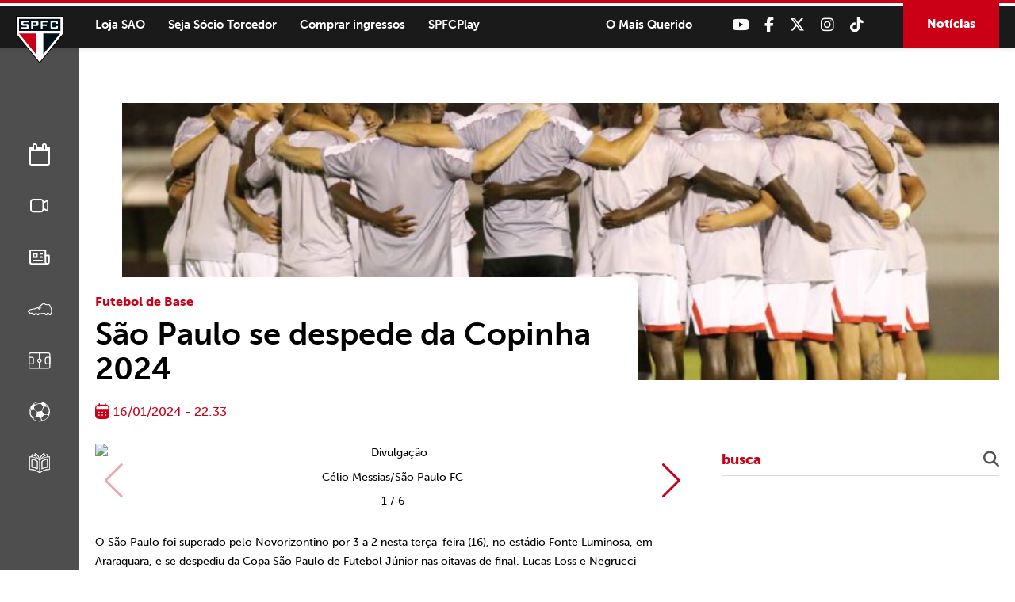

--- FILE ---
content_type: text/html; charset=UTF-8
request_url: https://www.saopaulofc.net/sao-paulo-se-despede-da-copinha-2024/
body_size: 13952
content:
<!DOCTYPE html>
<html lang="pt-BR">
<head>
<meta charset="UTF-8" />
<meta name="format-detection" content="telephone=no">
<link rel="apple-touch-icon" sizes="57x57" href="https://www.saopaulofc.net/wp-content/themes/spfc2022/assets/img/favicon/apple-icon-57x57.png">
<link rel="apple-touch-icon" sizes="60x60" href="https://www.saopaulofc.net/wp-content/themes/spfc2022/assets/img/favicon/apple-icon-60x60.png">
<link rel="apple-touch-icon" sizes="72x72" href="https://www.saopaulofc.net/wp-content/themes/spfc2022/assets/img/favicon/apple-icon-72x72.png">
<link rel="apple-touch-icon" sizes="76x76" href="https://www.saopaulofc.net/wp-content/themes/spfc2022/assets/img/favicon/apple-icon-76x76.png">
<link rel="apple-touch-icon" sizes="114x114" href="https://www.saopaulofc.net/wp-content/themes/spfc2022/assets/img/favicon/apple-icon-114x114.png">
<link rel="apple-touch-icon" sizes="120x120" href="https://www.saopaulofc.net/wp-content/themes/spfc2022/assets/img/favicon/apple-icon-120x120.png">
<link rel="apple-touch-icon" sizes="144x144" href="https://www.saopaulofc.net/wp-content/themes/spfc2022/assets/img/favicon/apple-icon-144x144.png">
<link rel="apple-touch-icon" sizes="152x152" href="https://www.saopaulofc.net/wp-content/themes/spfc2022/assets/img/favicon/apple-icon-152x152.png">
<link rel="apple-touch-icon" sizes="180x180" href="https://www.saopaulofc.net/wp-content/themes/spfc2022/assets/img/favicon/apple-icon-180x180.png">
<link rel="icon" type="image/png" sizes="192x192"  href="https://www.saopaulofc.net/wp-content/themes/spfc2022/assets/img/favicon/android-icon-192x192.png">
<link rel="icon" type="image/png" sizes="32x32" href="https://www.saopaulofc.net/wp-content/themes/spfc2022/assets/img/favicon/favicon-32x32.png">
<link rel="icon" type="image/png" sizes="96x96" href="https://www.saopaulofc.net/wp-content/themes/spfc2022/assets/img/favicon/favicon-96x96.png">
<link rel="icon" type="image/png" sizes="16x16" href="https://www.saopaulofc.net/wp-content/themes/spfc2022/assets/img/favicon/favicon-16x16.png">
<link rel="manifest" href="https://www.saopaulofc.net/wp-content/themes/spfc2022/assets/img/favicon/manifest.json">
<meta name="msapplication-TileColor" content="#ffffff">
<meta name="msapplication-TileImage" content="https://www.saopaulofc.net/wp-content/themes/spfc2022/assets/img/favicon/ms-icon-144x144.png">
<meta name="theme-color" content="#ffffff">
<meta name="viewport" content="width=device-width, initial-scale=1.0, maximum-scale=1.0">
<meta name="google-site-verification" content="3RKokWBwMtSDNqCUFgxBTOZ7-gMKa39ai01Q9Om4zsc" />
<title>São Paulo se despede da Copinha 2024 - SPFC</title>
<link rel="profile" href="https://gmpg.org/xfn/11" />
<!--[if IE]>
<script src="https://cdnjs.cloudflare.com/ajax/libs/html5shiv/3.7.3/html5shiv.min.js"></script>
<![endif]-->
<link rel="stylesheet" href="https://www.saopaulofc.net/wp-content/themes/spfc2022/assets/css/vendor/bootstrap.min.css">
<!--[if IE 9]>
	<link href="https://cdn.jsdelivr.net/gh/coliff/bootstrap-ie8/css/bootstrap-ie9.min.css" rel="stylesheet">
<![endif]-->
<!--[if lte IE 8]>
	<link href="https://cdn.jsdelivr.net/gh/coliff/bootstrap-ie8/css/bootstrap-ie8.min.css" rel="stylesheet">
	<script src="https://cdn.jsdelivr.net/g/html5shiv@3.7.3"></script>
<![endif]-->
<link rel="stylesheet" type="text/css" media="all" href="https://www.saopaulofc.net/wp-content/themes/spfc2022/style.css" />
<!-- <link rel="stylesheet" href="https://use.fontawesome.com/releases/v5.5.0/css/all.css" integrity="sha384-B4dIYHKNBt8Bc12p+WXckhzcICo0wtJAoU8YZTY5qE0Id1GSseTk6S+L3BlXeVIU" crossorigin="anonymous"> -->
<link rel="stylesheet" type="text/css" media="all" href="https://cdnjs.cloudflare.com/ajax/libs/font-awesome/6.6.0/css/all.min.css" />
<link rel="stylesheet" type="text/css" media="all" href="https://www.saopaulofc.net/wp-content/themes/spfc2022/assets/css/vendor/lightgallery.css" />
<link rel="stylesheet" type="text/css" media="all" href="https://www.saopaulofc.net/wp-content/themes/spfc2022/assets/css/vendor/animate.css" />
<link rel="stylesheet" type="text/css" media="all" href="https://www.saopaulofc.net/wp-content/themes/spfc2022/assets/css/vendor/slick.css" />
<link rel="stylesheet" type="text/css" media="all" href="https://www.saopaulofc.net/wp-content/themes/spfc2022/assets/css/vendor/revealer.css" />
<link rel="pingback" href="https://www.saopaulofc.net/xmlrpc.php" />

<!-- SCRIPTS -->
<script type="text/javascript" src="https://www.saopaulofc.net/wp-content/themes/spfc2022/assets/js/vendor/jquery.js"></script>
<!-- SCRIPTS -->

<!-- SCRIPTS HEADER -->
<script async src="https://www.googletagmanager.com/gtag/js?id=G-EPQ04BS6X8"></script>
<script>
  window.dataLayer = window.dataLayer || [];
  function gtag(){dataLayer.push(arguments);}
  gtag('js', new Date());

  gtag('config', 'G-EPQ04BS6X8');
</script>

<!-- Facebook Pixel Code -->
<script>
!function(f,b,e,v,n,t,s)
{if(f.fbq)return;n=f.fbq=function(){n.callMethod?
n.callMethod.apply(n,arguments):n.queue.push(arguments)};
if(!f._fbq)f._fbq=n;n.push=n;n.loaded=!0;n.version='2.0';
n.queue=[];t=b.createElement(e);t.async=!0;
t.src=v;s=b.getElementsByTagName(e)[0];
s.parentNode.insertBefore(t,s)}(window, document,'script',
'https://connect.facebook.net/en_US/fbevents.js');
fbq('init', '477555136680590');
fbq('track', 'PageView');
</script>
<noscript><img height="1" width="1" style="display:none"
src="https://www.facebook.com/tr?id=477555136680590&ev=PageView&noscript=1"
/></noscript>
<!-- End Facebook Pixel Code -->
<!-- FIM SCRIPTS HEADER -->

<meta name='robots' content='max-image-preview:large' />

	<!-- This site is optimized with the Yoast SEO plugin v22.0 - https://yoast.com/wordpress/plugins/seo/ -->
	<link rel="canonical" href="https://www.saopaulofc.net/sao-paulo-se-despede-da-copinha-2024/" />
	<meta property="og:locale" content="pt_BR" />
	<meta property="og:type" content="article" />
	<meta property="og:title" content="São Paulo se despede da Copinha 2024 - SPFC" />
	<meta property="og:description" content="O S&atilde;o Paulo foi superado pelo Novorizontino por 3 a 2 nesta ter&ccedil;a-feira (16), no est&aacute;dio Fonte Luminosa, em Araraquara, e se despediu da Copa S&atilde;o Paulo de Futebol J&uacute;nior nas oitavas de final. Lucas Loss e Negrucci marcaram para a equipe na partida.&nbsp; O Tricolor come&ccedil;ou bem a primeira etapa e abriu o placar [&hellip;]" />
	<meta property="og:url" content="https://www.saopaulofc.net/sao-paulo-se-despede-da-copinha-2024/" />
	<meta property="og:site_name" content="SPFC" />
	<meta property="article:published_time" content="2024-01-17T01:33:13+00:00" />
	<meta property="og:image" content="https://cdn.saopaulofc.net/2024/02/aquecimento5-2-scaled.jpg" />
	<meta property="og:image:width" content="2560" />
	<meta property="og:image:height" content="1707" />
	<meta property="og:image:type" content="image/jpeg" />
	<meta name="author" content="Comunicação SPFC" />
	<meta name="twitter:card" content="summary_large_image" />
	<meta name="twitter:label1" content="Escrito por" />
	<meta name="twitter:data1" content="Comunicação SPFC" />
	<meta name="twitter:label2" content="Est. tempo de leitura" />
	<meta name="twitter:data2" content="1 minuto" />
	<script type="application/ld+json" class="yoast-schema-graph">{"@context":"https://schema.org","@graph":[{"@type":"WebPage","@id":"https://www.saopaulofc.net/sao-paulo-se-despede-da-copinha-2024/","url":"https://www.saopaulofc.net/sao-paulo-se-despede-da-copinha-2024/","name":"São Paulo se despede da Copinha 2024 - SPFC","isPartOf":{"@id":"https://www.saopaulofc.net/#website"},"primaryImageOfPage":{"@id":"https://www.saopaulofc.net/sao-paulo-se-despede-da-copinha-2024/#primaryimage"},"image":{"@id":"https://www.saopaulofc.net/sao-paulo-se-despede-da-copinha-2024/#primaryimage"},"thumbnailUrl":"https://cdn.saopaulofc.net/2024/02/aquecimento5-2-scaled.jpg","datePublished":"2024-01-17T01:33:13+00:00","dateModified":"2024-01-17T01:33:13+00:00","author":{"@id":"https://www.saopaulofc.net/#/schema/person/593dd8022b70c80c86688c322da85e19"},"inLanguage":"pt-BR","potentialAction":[{"@type":"ReadAction","target":["https://www.saopaulofc.net/sao-paulo-se-despede-da-copinha-2024/"]}]},{"@type":"ImageObject","inLanguage":"pt-BR","@id":"https://www.saopaulofc.net/sao-paulo-se-despede-da-copinha-2024/#primaryimage","url":"https://cdn.saopaulofc.net/2024/02/aquecimento5-2-scaled.jpg","contentUrl":"https://cdn.saopaulofc.net/2024/02/aquecimento5-2-scaled.jpg","width":2560,"height":1707},{"@type":"WebSite","@id":"https://www.saopaulofc.net/#website","url":"https://www.saopaulofc.net/","name":"SPFC","description":"O Mais Querido","potentialAction":[{"@type":"SearchAction","target":{"@type":"EntryPoint","urlTemplate":"https://www.saopaulofc.net/?s={search_term_string}"},"query-input":"required name=search_term_string"}],"inLanguage":"pt-BR"},{"@type":"Person","@id":"https://www.saopaulofc.net/#/schema/person/593dd8022b70c80c86688c322da85e19","name":"Comunicação SPFC","image":{"@type":"ImageObject","inLanguage":"pt-BR","@id":"https://www.saopaulofc.net/#/schema/person/image/","url":"https://secure.gravatar.com/avatar/187295381d9da10d42fe210ddf1a5c36?s=96&d=mm&r=g","contentUrl":"https://secure.gravatar.com/avatar/187295381d9da10d42fe210ddf1a5c36?s=96&d=mm&r=g","caption":"Comunicação SPFC"},"url":"https://www.saopaulofc.net/author/emaildosaopaulofcgmail-com/"}]}</script>
	<!-- / Yoast SEO plugin. -->


<link rel='dns-prefetch' href='//www.googletagmanager.com' />
<link rel="alternate" type="application/rss+xml" title="Feed para SPFC &raquo;" href="https://www.saopaulofc.net/feed/" />
<link rel="alternate" type="application/rss+xml" title="Feed de comentários para SPFC &raquo;" href="https://www.saopaulofc.net/comments/feed/" />
<script type="text/javascript">
/* <![CDATA[ */
window._wpemojiSettings = {"baseUrl":"https:\/\/s.w.org\/images\/core\/emoji\/14.0.0\/72x72\/","ext":".png","svgUrl":"https:\/\/s.w.org\/images\/core\/emoji\/14.0.0\/svg\/","svgExt":".svg","source":{"concatemoji":"https:\/\/www.saopaulofc.net\/wp-includes\/js\/wp-emoji-release.min.js?ver=6.4.3"}};
/*! This file is auto-generated */
!function(i,n){var o,s,e;function c(e){try{var t={supportTests:e,timestamp:(new Date).valueOf()};sessionStorage.setItem(o,JSON.stringify(t))}catch(e){}}function p(e,t,n){e.clearRect(0,0,e.canvas.width,e.canvas.height),e.fillText(t,0,0);var t=new Uint32Array(e.getImageData(0,0,e.canvas.width,e.canvas.height).data),r=(e.clearRect(0,0,e.canvas.width,e.canvas.height),e.fillText(n,0,0),new Uint32Array(e.getImageData(0,0,e.canvas.width,e.canvas.height).data));return t.every(function(e,t){return e===r[t]})}function u(e,t,n){switch(t){case"flag":return n(e,"\ud83c\udff3\ufe0f\u200d\u26a7\ufe0f","\ud83c\udff3\ufe0f\u200b\u26a7\ufe0f")?!1:!n(e,"\ud83c\uddfa\ud83c\uddf3","\ud83c\uddfa\u200b\ud83c\uddf3")&&!n(e,"\ud83c\udff4\udb40\udc67\udb40\udc62\udb40\udc65\udb40\udc6e\udb40\udc67\udb40\udc7f","\ud83c\udff4\u200b\udb40\udc67\u200b\udb40\udc62\u200b\udb40\udc65\u200b\udb40\udc6e\u200b\udb40\udc67\u200b\udb40\udc7f");case"emoji":return!n(e,"\ud83e\udef1\ud83c\udffb\u200d\ud83e\udef2\ud83c\udfff","\ud83e\udef1\ud83c\udffb\u200b\ud83e\udef2\ud83c\udfff")}return!1}function f(e,t,n){var r="undefined"!=typeof WorkerGlobalScope&&self instanceof WorkerGlobalScope?new OffscreenCanvas(300,150):i.createElement("canvas"),a=r.getContext("2d",{willReadFrequently:!0}),o=(a.textBaseline="top",a.font="600 32px Arial",{});return e.forEach(function(e){o[e]=t(a,e,n)}),o}function t(e){var t=i.createElement("script");t.src=e,t.defer=!0,i.head.appendChild(t)}"undefined"!=typeof Promise&&(o="wpEmojiSettingsSupports",s=["flag","emoji"],n.supports={everything:!0,everythingExceptFlag:!0},e=new Promise(function(e){i.addEventListener("DOMContentLoaded",e,{once:!0})}),new Promise(function(t){var n=function(){try{var e=JSON.parse(sessionStorage.getItem(o));if("object"==typeof e&&"number"==typeof e.timestamp&&(new Date).valueOf()<e.timestamp+604800&&"object"==typeof e.supportTests)return e.supportTests}catch(e){}return null}();if(!n){if("undefined"!=typeof Worker&&"undefined"!=typeof OffscreenCanvas&&"undefined"!=typeof URL&&URL.createObjectURL&&"undefined"!=typeof Blob)try{var e="postMessage("+f.toString()+"("+[JSON.stringify(s),u.toString(),p.toString()].join(",")+"));",r=new Blob([e],{type:"text/javascript"}),a=new Worker(URL.createObjectURL(r),{name:"wpTestEmojiSupports"});return void(a.onmessage=function(e){c(n=e.data),a.terminate(),t(n)})}catch(e){}c(n=f(s,u,p))}t(n)}).then(function(e){for(var t in e)n.supports[t]=e[t],n.supports.everything=n.supports.everything&&n.supports[t],"flag"!==t&&(n.supports.everythingExceptFlag=n.supports.everythingExceptFlag&&n.supports[t]);n.supports.everythingExceptFlag=n.supports.everythingExceptFlag&&!n.supports.flag,n.DOMReady=!1,n.readyCallback=function(){n.DOMReady=!0}}).then(function(){return e}).then(function(){var e;n.supports.everything||(n.readyCallback(),(e=n.source||{}).concatemoji?t(e.concatemoji):e.wpemoji&&e.twemoji&&(t(e.twemoji),t(e.wpemoji)))}))}((window,document),window._wpemojiSettings);
/* ]]> */
</script>
<style id='wp-emoji-styles-inline-css' type='text/css'>

	img.wp-smiley, img.emoji {
		display: inline !important;
		border: none !important;
		box-shadow: none !important;
		height: 1em !important;
		width: 1em !important;
		margin: 0 0.07em !important;
		vertical-align: -0.1em !important;
		background: none !important;
		padding: 0 !important;
	}
</style>
<link rel='stylesheet' id='wp-block-library-css' href='https://www.saopaulofc.net/wp-includes/css/dist/block-library/style.min.css?ver=6.4.3' type='text/css' media='all' />
<style id='atbs-tab-style-inline-css' type='text/css'>


</style>
<style id='atbs-tabs-style-inline-css' type='text/css'>
@keyframes fadeIn{0%{opacity:0}to{opacity:1}}.wp-block-atbs-tabs .tabs-nav{overflow:hidden;z-index:1}.wp-block-atbs-tabs .tabs-titles{background-color:#81a5ff;display:flex;flex-direction:column;justify-content:space-between;list-style:none;margin:0;padding:0}.wp-block-atbs-tabs .tabs-titles .tab-title{align-items:center;box-sizing:border-box;color:#fff;cursor:pointer;display:flex;gap:8px;justify-content:center;list-style:none;padding:15px;transition:all .3s ease;width:100%}.wp-block-atbs-tabs .tabs-titles .tab-title.icon_left{flex-direction:row}.wp-block-atbs-tabs .tabs-titles .tab-title.icon_right{flex-direction:row-reverse}.wp-block-atbs-tabs .tabs-titles .tab-title.icon_top{flex-direction:column}.wp-block-atbs-tabs .tabs-titles .tab-title.icon_bottom{flex-direction:column-reverse}.wp-block-atbs-tabs .tabs-titles .tab-title.active{background-color:#4876e9}.wp-block-atbs-tabs .tabs-titles .tab-title .tab-title-media{line-height:1!important}.wp-block-atbs-tabs .tabs-titles .tab-title .tab-title-media svg{height:20px;width:auto}.wp-block-atbs-tabs .tabs-container{display:flex;flex-direction:column;gap:0}.wp-block-atbs-tabs .tabs-content{background-color:#eee;box-sizing:border-box;padding:15px}.wp-block-atbs-tabs .wp-block-atbs-tab p{margin:0 0 15px}@media(min-width:991px){.wp-block-atbs-tabs .tabs-titles{flex-direction:row}}

</style>
<link rel='stylesheet' id='atbs-blocks-bootstrap-icons-css' href='https://www.saopaulofc.net/wp-content/plugins/advanced-tabs-block/./assets/css/bootstrap-icons.min.css?ver=1.2.1' type='text/css' media='all' />
<style id='classic-theme-styles-inline-css' type='text/css'>
/*! This file is auto-generated */
.wp-block-button__link{color:#fff;background-color:#32373c;border-radius:9999px;box-shadow:none;text-decoration:none;padding:calc(.667em + 2px) calc(1.333em + 2px);font-size:1.125em}.wp-block-file__button{background:#32373c;color:#fff;text-decoration:none}
</style>
<style id='global-styles-inline-css' type='text/css'>
body{--wp--preset--color--black: #000000;--wp--preset--color--cyan-bluish-gray: #abb8c3;--wp--preset--color--white: #ffffff;--wp--preset--color--pale-pink: #f78da7;--wp--preset--color--vivid-red: #cf2e2e;--wp--preset--color--luminous-vivid-orange: #ff6900;--wp--preset--color--luminous-vivid-amber: #fcb900;--wp--preset--color--light-green-cyan: #7bdcb5;--wp--preset--color--vivid-green-cyan: #00d084;--wp--preset--color--pale-cyan-blue: #8ed1fc;--wp--preset--color--vivid-cyan-blue: #0693e3;--wp--preset--color--vivid-purple: #9b51e0;--wp--preset--gradient--vivid-cyan-blue-to-vivid-purple: linear-gradient(135deg,rgba(6,147,227,1) 0%,rgb(155,81,224) 100%);--wp--preset--gradient--light-green-cyan-to-vivid-green-cyan: linear-gradient(135deg,rgb(122,220,180) 0%,rgb(0,208,130) 100%);--wp--preset--gradient--luminous-vivid-amber-to-luminous-vivid-orange: linear-gradient(135deg,rgba(252,185,0,1) 0%,rgba(255,105,0,1) 100%);--wp--preset--gradient--luminous-vivid-orange-to-vivid-red: linear-gradient(135deg,rgba(255,105,0,1) 0%,rgb(207,46,46) 100%);--wp--preset--gradient--very-light-gray-to-cyan-bluish-gray: linear-gradient(135deg,rgb(238,238,238) 0%,rgb(169,184,195) 100%);--wp--preset--gradient--cool-to-warm-spectrum: linear-gradient(135deg,rgb(74,234,220) 0%,rgb(151,120,209) 20%,rgb(207,42,186) 40%,rgb(238,44,130) 60%,rgb(251,105,98) 80%,rgb(254,248,76) 100%);--wp--preset--gradient--blush-light-purple: linear-gradient(135deg,rgb(255,206,236) 0%,rgb(152,150,240) 100%);--wp--preset--gradient--blush-bordeaux: linear-gradient(135deg,rgb(254,205,165) 0%,rgb(254,45,45) 50%,rgb(107,0,62) 100%);--wp--preset--gradient--luminous-dusk: linear-gradient(135deg,rgb(255,203,112) 0%,rgb(199,81,192) 50%,rgb(65,88,208) 100%);--wp--preset--gradient--pale-ocean: linear-gradient(135deg,rgb(255,245,203) 0%,rgb(182,227,212) 50%,rgb(51,167,181) 100%);--wp--preset--gradient--electric-grass: linear-gradient(135deg,rgb(202,248,128) 0%,rgb(113,206,126) 100%);--wp--preset--gradient--midnight: linear-gradient(135deg,rgb(2,3,129) 0%,rgb(40,116,252) 100%);--wp--preset--font-size--small: 13px;--wp--preset--font-size--medium: 20px;--wp--preset--font-size--large: 36px;--wp--preset--font-size--x-large: 42px;--wp--preset--spacing--20: 0.44rem;--wp--preset--spacing--30: 0.67rem;--wp--preset--spacing--40: 1rem;--wp--preset--spacing--50: 1.5rem;--wp--preset--spacing--60: 2.25rem;--wp--preset--spacing--70: 3.38rem;--wp--preset--spacing--80: 5.06rem;--wp--preset--shadow--natural: 6px 6px 9px rgba(0, 0, 0, 0.2);--wp--preset--shadow--deep: 12px 12px 50px rgba(0, 0, 0, 0.4);--wp--preset--shadow--sharp: 6px 6px 0px rgba(0, 0, 0, 0.2);--wp--preset--shadow--outlined: 6px 6px 0px -3px rgba(255, 255, 255, 1), 6px 6px rgba(0, 0, 0, 1);--wp--preset--shadow--crisp: 6px 6px 0px rgba(0, 0, 0, 1);}:where(.is-layout-flex){gap: 0.5em;}:where(.is-layout-grid){gap: 0.5em;}body .is-layout-flow > .alignleft{float: left;margin-inline-start: 0;margin-inline-end: 2em;}body .is-layout-flow > .alignright{float: right;margin-inline-start: 2em;margin-inline-end: 0;}body .is-layout-flow > .aligncenter{margin-left: auto !important;margin-right: auto !important;}body .is-layout-constrained > .alignleft{float: left;margin-inline-start: 0;margin-inline-end: 2em;}body .is-layout-constrained > .alignright{float: right;margin-inline-start: 2em;margin-inline-end: 0;}body .is-layout-constrained > .aligncenter{margin-left: auto !important;margin-right: auto !important;}body .is-layout-constrained > :where(:not(.alignleft):not(.alignright):not(.alignfull)){max-width: var(--wp--style--global--content-size);margin-left: auto !important;margin-right: auto !important;}body .is-layout-constrained > .alignwide{max-width: var(--wp--style--global--wide-size);}body .is-layout-flex{display: flex;}body .is-layout-flex{flex-wrap: wrap;align-items: center;}body .is-layout-flex > *{margin: 0;}body .is-layout-grid{display: grid;}body .is-layout-grid > *{margin: 0;}:where(.wp-block-columns.is-layout-flex){gap: 2em;}:where(.wp-block-columns.is-layout-grid){gap: 2em;}:where(.wp-block-post-template.is-layout-flex){gap: 1.25em;}:where(.wp-block-post-template.is-layout-grid){gap: 1.25em;}.has-black-color{color: var(--wp--preset--color--black) !important;}.has-cyan-bluish-gray-color{color: var(--wp--preset--color--cyan-bluish-gray) !important;}.has-white-color{color: var(--wp--preset--color--white) !important;}.has-pale-pink-color{color: var(--wp--preset--color--pale-pink) !important;}.has-vivid-red-color{color: var(--wp--preset--color--vivid-red) !important;}.has-luminous-vivid-orange-color{color: var(--wp--preset--color--luminous-vivid-orange) !important;}.has-luminous-vivid-amber-color{color: var(--wp--preset--color--luminous-vivid-amber) !important;}.has-light-green-cyan-color{color: var(--wp--preset--color--light-green-cyan) !important;}.has-vivid-green-cyan-color{color: var(--wp--preset--color--vivid-green-cyan) !important;}.has-pale-cyan-blue-color{color: var(--wp--preset--color--pale-cyan-blue) !important;}.has-vivid-cyan-blue-color{color: var(--wp--preset--color--vivid-cyan-blue) !important;}.has-vivid-purple-color{color: var(--wp--preset--color--vivid-purple) !important;}.has-black-background-color{background-color: var(--wp--preset--color--black) !important;}.has-cyan-bluish-gray-background-color{background-color: var(--wp--preset--color--cyan-bluish-gray) !important;}.has-white-background-color{background-color: var(--wp--preset--color--white) !important;}.has-pale-pink-background-color{background-color: var(--wp--preset--color--pale-pink) !important;}.has-vivid-red-background-color{background-color: var(--wp--preset--color--vivid-red) !important;}.has-luminous-vivid-orange-background-color{background-color: var(--wp--preset--color--luminous-vivid-orange) !important;}.has-luminous-vivid-amber-background-color{background-color: var(--wp--preset--color--luminous-vivid-amber) !important;}.has-light-green-cyan-background-color{background-color: var(--wp--preset--color--light-green-cyan) !important;}.has-vivid-green-cyan-background-color{background-color: var(--wp--preset--color--vivid-green-cyan) !important;}.has-pale-cyan-blue-background-color{background-color: var(--wp--preset--color--pale-cyan-blue) !important;}.has-vivid-cyan-blue-background-color{background-color: var(--wp--preset--color--vivid-cyan-blue) !important;}.has-vivid-purple-background-color{background-color: var(--wp--preset--color--vivid-purple) !important;}.has-black-border-color{border-color: var(--wp--preset--color--black) !important;}.has-cyan-bluish-gray-border-color{border-color: var(--wp--preset--color--cyan-bluish-gray) !important;}.has-white-border-color{border-color: var(--wp--preset--color--white) !important;}.has-pale-pink-border-color{border-color: var(--wp--preset--color--pale-pink) !important;}.has-vivid-red-border-color{border-color: var(--wp--preset--color--vivid-red) !important;}.has-luminous-vivid-orange-border-color{border-color: var(--wp--preset--color--luminous-vivid-orange) !important;}.has-luminous-vivid-amber-border-color{border-color: var(--wp--preset--color--luminous-vivid-amber) !important;}.has-light-green-cyan-border-color{border-color: var(--wp--preset--color--light-green-cyan) !important;}.has-vivid-green-cyan-border-color{border-color: var(--wp--preset--color--vivid-green-cyan) !important;}.has-pale-cyan-blue-border-color{border-color: var(--wp--preset--color--pale-cyan-blue) !important;}.has-vivid-cyan-blue-border-color{border-color: var(--wp--preset--color--vivid-cyan-blue) !important;}.has-vivid-purple-border-color{border-color: var(--wp--preset--color--vivid-purple) !important;}.has-vivid-cyan-blue-to-vivid-purple-gradient-background{background: var(--wp--preset--gradient--vivid-cyan-blue-to-vivid-purple) !important;}.has-light-green-cyan-to-vivid-green-cyan-gradient-background{background: var(--wp--preset--gradient--light-green-cyan-to-vivid-green-cyan) !important;}.has-luminous-vivid-amber-to-luminous-vivid-orange-gradient-background{background: var(--wp--preset--gradient--luminous-vivid-amber-to-luminous-vivid-orange) !important;}.has-luminous-vivid-orange-to-vivid-red-gradient-background{background: var(--wp--preset--gradient--luminous-vivid-orange-to-vivid-red) !important;}.has-very-light-gray-to-cyan-bluish-gray-gradient-background{background: var(--wp--preset--gradient--very-light-gray-to-cyan-bluish-gray) !important;}.has-cool-to-warm-spectrum-gradient-background{background: var(--wp--preset--gradient--cool-to-warm-spectrum) !important;}.has-blush-light-purple-gradient-background{background: var(--wp--preset--gradient--blush-light-purple) !important;}.has-blush-bordeaux-gradient-background{background: var(--wp--preset--gradient--blush-bordeaux) !important;}.has-luminous-dusk-gradient-background{background: var(--wp--preset--gradient--luminous-dusk) !important;}.has-pale-ocean-gradient-background{background: var(--wp--preset--gradient--pale-ocean) !important;}.has-electric-grass-gradient-background{background: var(--wp--preset--gradient--electric-grass) !important;}.has-midnight-gradient-background{background: var(--wp--preset--gradient--midnight) !important;}.has-small-font-size{font-size: var(--wp--preset--font-size--small) !important;}.has-medium-font-size{font-size: var(--wp--preset--font-size--medium) !important;}.has-large-font-size{font-size: var(--wp--preset--font-size--large) !important;}.has-x-large-font-size{font-size: var(--wp--preset--font-size--x-large) !important;}
.wp-block-navigation a:where(:not(.wp-element-button)){color: inherit;}
:where(.wp-block-post-template.is-layout-flex){gap: 1.25em;}:where(.wp-block-post-template.is-layout-grid){gap: 1.25em;}
:where(.wp-block-columns.is-layout-flex){gap: 2em;}:where(.wp-block-columns.is-layout-grid){gap: 2em;}
.wp-block-pullquote{font-size: 1.5em;line-height: 1.6;}
</style>
<link rel='stylesheet' id='contact-form-7-css' href='https://www.saopaulofc.net/wp-content/plugins/contact-form-7/includes/css/styles.css?ver=5.8.7' type='text/css' media='all' />
<link rel='stylesheet' id='wpswiper-block-frontend-css' href='https://www.saopaulofc.net/wp-content/plugins/wp-swiper/css/frontend_block.css?ver=1.1.2' type='text/css' media='all' />
<link rel='stylesheet' id='wpswiper-bundle-css-css' href='https://www.saopaulofc.net/wp-content/plugins/wp-swiper/public/css/swiper-bundle.min.css?ver=8.4.5' type='text/css' media='all' />
<link rel='stylesheet' id='wp-pagenavi-css' href='https://www.saopaulofc.net/wp-content/plugins/wp-pagenavi/pagenavi-css.css?ver=2.70' type='text/css' media='all' />
<script type="text/javascript" src="https://www.saopaulofc.net/wp-content/plugins/wp-swiper/public/js/swiper-bundle.min.js?ver=8.4.5" id="wpswiper-bundle-js-js"></script>
<script type="text/javascript" src="https://www.saopaulofc.net/wp-content/plugins/wp-swiper/gutenberg/js/frontend_block.js?ver=1.1.2" id="wpswiper-frontend-js-js"></script>

<!-- Snippet da etiqueta do Google (gtag.js) adicionado pelo Site Kit -->
<!-- Snippet do Google Análises adicionado pelo Site Kit -->
<script type="text/javascript" src="https://www.googletagmanager.com/gtag/js?id=GT-PZM4Q4D6" id="google_gtagjs-js" async></script>
<script type="text/javascript" id="google_gtagjs-js-after">
/* <![CDATA[ */
window.dataLayer = window.dataLayer || [];function gtag(){dataLayer.push(arguments);}
gtag("set","linker",{"domains":["www.saopaulofc.net"]});
gtag("js", new Date());
gtag("set", "developer_id.dZTNiMT", true);
gtag("config", "GT-PZM4Q4D6");
 window._googlesitekit = window._googlesitekit || {}; window._googlesitekit.throttledEvents = []; window._googlesitekit.gtagEvent = (name, data) => { var key = JSON.stringify( { name, data } ); if ( !! window._googlesitekit.throttledEvents[ key ] ) { return; } window._googlesitekit.throttledEvents[ key ] = true; setTimeout( () => { delete window._googlesitekit.throttledEvents[ key ]; }, 5 ); gtag( "event", name, { ...data, event_source: "site-kit" } ); }; 
/* ]]> */
</script>
<link rel="https://api.w.org/" href="https://www.saopaulofc.net/wp-json/" /><link rel="alternate" type="application/json" href="https://www.saopaulofc.net/wp-json/wp/v2/posts/138851" /><link rel="EditURI" type="application/rsd+xml" title="RSD" href="https://www.saopaulofc.net/xmlrpc.php?rsd" />
<meta name="generator" content="WordPress 6.4.3" />
<link rel='shortlink' href='https://www.saopaulofc.net/?p=138851' />
<link rel="alternate" type="application/json+oembed" href="https://www.saopaulofc.net/wp-json/oembed/1.0/embed?url=https%3A%2F%2Fwww.saopaulofc.net%2Fsao-paulo-se-despede-da-copinha-2024%2F" />
<link rel="alternate" type="text/xml+oembed" href="https://www.saopaulofc.net/wp-json/oembed/1.0/embed?url=https%3A%2F%2Fwww.saopaulofc.net%2Fsao-paulo-se-despede-da-copinha-2024%2F&#038;format=xml" />
<meta name="generator" content="Site Kit by Google 1.158.0" /><meta name="google-site-verification" content="VEtAd7qO2ROwHkuBrqj8R1bAOBsIKg7HYLWEkuCh_KA">
</head>

<body class="post-template-default single single-post postid-138851 single-format-standard">

<!-- SCRIPTS BODY -->
<!-- FIM SCRIPTS BODY -->

<!-- HEADER -->
<header id="header" class="">
	<section class="content flex flex-right align-center">
		
		<!-- logo -->
					<span class="logo"><a href="https://www.saopaulofc.net/" title="SPFC">SPFC</a></span>
				<!-- logo -->

		<!-- header_desktop -->
		<div class="header_desktop flex align-center">
			<div class="header_desktop_left">
				<nav class="menu_desktop">
					<div class="menu-menu-cabecalho-container"><ul id="menu-menu-cabecalho" class="menu"><li id="menu-item-86" class="menu-item menu-item-type-custom menu-item-object-custom menu-item-86"><a target="_blank" rel="noopener" href="https://www.saostore.com.br/">Loja SAO</a></li>
<li id="menu-item-87" class="menu-item menu-item-type-custom menu-item-object-custom menu-item-87"><a target="_blank" rel="noopener" href="https://sociotorcedor.com.br/?utm_source=saopaulofc&#038;utm_medium=botao&#038;utm_campaign=botao_sociotorcedor">Seja Sócio Torcedor</a></li>
<li id="menu-item-88" class="menu-item menu-item-type-custom menu-item-object-custom menu-item-88"><a target="_blank" rel="noopener" href="http://spfcticket.net">Comprar ingressos</a></li>
<li id="menu-item-3209" class="menu-item menu-item-type-custom menu-item-object-custom menu-item-3209"><a target="_blank" rel="noopener" href="https://www.spfcplay.com.br/">SPFCPlay</a></li>
</ul></div>				</nav>
			</div>

			<div class="header_desktop_right flex flex-right align-center">
				<div class="header_chamada">
					<span>O Mais Querido</span>
				</div>

				<div class="header_redes flex flex-right align-center">
											<a href="https://www.youtube.com/spfctv" title="Youtube" target="_blank"><i class="fa-brands fa-youtube"></i></a>
																<a href="https://www.facebook.com/saopaulofc" title="Facebook" target="_blank"><i class="fa-brands fa-facebook-f"></i></a>
																<a href="https://twitter.com/saopaulofc" title="Twitter" target="_blank"><i class="fa-brands fa-x-twitter"></i></a>
																<a href="https://www.instagram.com/saopaulofc/" title="Instagram" target="_blank"><i class="fa-brands fa-instagram"></i></a>
																<a href="https://www.tiktok.com/@saopaulofc" title="TikTok" target="_blank"><i class="fa-brands fa-tiktok"></i></a>
									</div>

				<div class="header_noticias">
					<a href="https://www.saopaulofc.net/noticias/">Notícias</a>
				</div>
			</div>
		</div>
		<!-- header_desktop -->

		<!-- menu -->
		<span class="toggleMenu">
			<div class="line_one"></div>
			<div class="line_two"></div>
			<div class="line_three"></div>
		</span>

		<div id="menu_header_wrapper" class="">
			<div class="menu_header_in">

				<!-- menu_header -->
				<nav class="menu_header">
					<div class="menu-menu-cabecalho-menu-cabecalho-mobile-container"><ul id="menu-menu-cabecalho-menu-cabecalho-mobile" class="menu"><li id="menu-item-137251" class="menu-item menu-item-type-post_type menu-item-object-page menu-item-137251"><a href="https://www.saopaulofc.net/calendario-de-jogos/">Calendário</a></li>
<li id="menu-item-138990" class="menu-item menu-item-type-custom menu-item-object-custom menu-item-138990"><a href="https://www.saopaulofc.net/midias/galeria/">Vídeos</a></li>
<li id="menu-item-138992" class="menu-item menu-item-type-custom menu-item-object-custom menu-item-138992"><a href="https://www.saopaulofc.net/noticias/">Notícias</a></li>
<li id="menu-item-138994" class="menu-item menu-item-type-post_type menu-item-object-esporte menu-item-138994"><a href="https://www.saopaulofc.net/esporte/futebol-masculino-profissional/">Futebol Masculino Profissional</a></li>
<li id="menu-item-138995" class="menu-item menu-item-type-post_type menu-item-object-esporte menu-item-138995"><a href="https://www.saopaulofc.net/esporte/futebol-de-base-masculino/">Futebol Masculino de Base</a></li>
<li id="menu-item-138996" class="menu-item menu-item-type-post_type menu-item-object-esporte menu-item-138996"><a href="https://www.saopaulofc.net/esporte/futebol-feminino/">Futebol Feminino</a></li>
<li id="menu-item-165885" class="menu-item menu-item-type-taxonomy menu-item-object-category menu-item-165885"><a href="https://www.saopaulofc.net/categoria/historia/">História</a></li>
</ul></div>				</nav>
				<!-- menu_header -->

			</div>
		</div>
		<!-- menu -->

	</section>
</header>
<!-- FIM HEADER -->

<!-- menu_lateral -->
<section class="menu_lateral">
			<nav class="lateral_menu flex align-center flex-left">
			<ul>
									<li><a class="flex align-center" href="https://www.saopaulofc.net/calendario-de-jogos/"><i><img src="https://cdn.saopaulofc.net/2022/08/lateral-1.png" alt="Calendário"></i><span>Calendário</span></a></li>
									<li><a class="flex align-center" href="https://www.saopaulofc.net/midias/galeria/"><i><img src="https://cdn.saopaulofc.net/2022/08/lateral-2.png" alt="Vídeos"></i><span>Vídeos</span></a></li>
									<li><a class="flex align-center" href="https://www.saopaulofc.net/noticias/"><i><img src="https://cdn.saopaulofc.net/2022/08/lateral-3.png" alt="Notícias"></i><span>Notícias</span></a></li>
									<li><a class="flex align-center" href="https://www.saopaulofc.net/esporte/futebol-masculino-profissional/"><i><img src="https://cdn.saopaulofc.net/2022/08/lateral-4.png" alt="Futebol Masculino Profissional"></i><span>Futebol Masculino Profissional</span></a></li>
									<li><a class="flex align-center" href="https://www.saopaulofc.net/esporte/futebol-de-base-masculino/"><i><img src="https://cdn.saopaulofc.net/2022/08/lateral-5.png" alt="Futebol Masculino de Base"></i><span>Futebol Masculino de Base</span></a></li>
									<li><a class="flex align-center" href="https://www.saopaulofc.net/esporte/futebol-feminino/"><i><img src="https://cdn.saopaulofc.net/2022/08/lateral-6.png" alt="Futebol Feminino"></i><span>Futebol Feminino</span></a></li>
									<li><a class="flex align-center" href="https://www.saopaulofc.net/categoria/historia/"><i><img src="https://cdn.saopaulofc.net/2025/01/lateral-biblio-1.png" alt="História"></i><span>História</span></a></li>
							</ul>
		</nav>
	</section>
<!-- menu_lateral -->

<!-- content wrapper -->
<section class="content_wrapper">

	<div class="block_wrapper">
	<div class="block block_970_250">
	</div>
</div>
	<!-- content -->
	<section class="content content_blog content_single flex">

		<!-- single_post_topo -->
		<section class="single_post_topo single_post_topo_thumb flex">
							<section class="single_post_topo_img wow fadeInRight" data-wow-offset="100" data-wow-delay="0">
					<figure><img width="699" height="466" src="https://cdn.saopaulofc.net/2024/02/aquecimento5-2-scaled.jpg" class="attachment-single_topo_blog size-single_topo_blog wp-post-image" alt="São Paulo se despede da Copinha 2024" decoding="async" fetchpriority="high" srcset="https://cdn.saopaulofc.net/2024/02/aquecimento5-2-scaled.jpg 2560w, https://cdn.saopaulofc.net/2024/02/aquecimento5-2-300x200.jpg 300w, https://cdn.saopaulofc.net/2024/02/aquecimento5-2-1024x683.jpg 1024w, https://cdn.saopaulofc.net/2024/02/aquecimento5-2-768x512.jpg 768w, https://cdn.saopaulofc.net/2024/02/aquecimento5-2-1536x1024.jpg 1536w, https://cdn.saopaulofc.net/2024/02/aquecimento5-2-2048x1365.jpg 2048w" sizes="(max-width: 699px) 100vw, 699px" /></figure>
				</section>
			
			<div class="single_post_topo_left wow fadeInUp" data-wow-offset="100" data-wow-delay="0">
				<div class="single_cat">
					<a href="https://www.saopaulofc.net/categoria/futebol-de-base/">Futebol de Base</a>
				</div>

				<h1>São Paulo se despede da Copinha 2024</h1>

				<div class="blog_box_info flex align-center flex-left">
					<i><img src="https://www.saopaulofc.net/wp-content/themes/spfc2022/assets/img/calendar.svg" alt="Calendário"></i>
					<span class="blog_box_data">16/01/2024 - 22:33</span>
				</div>
			</div>
		</section>
		<!-- single_post_topo -->
		
		<!-- posts_left -->
		<section class="posts_left">

			<!-- single_txt -->
			<div class="single_txt wow fadeInUp" data-wow-offset="100" data-wow-delay="0">
				
  
            <div class="wp-swiper"><div class="wp-swiper__wrapper"><div class="swiper-container swiper" data-swiperconfig="{"data-slidesperview":1,"data-navigation":true,"data-pagination":true,"data-autoplay":false,"data-delay":3000,"data-speed":500,"data-loop":false,"data-effect":"slide","data-direction":"horizontal","data-freemode":false,"data-autoheight":true,"data-spacebetween":0,"data-mousewheel":false,"data-releaseonedges":false,"data-paginationtype":"fraction","data-clickablepagination":""}" data-slidesperview="1" data-navigation="true" data-pagination="true" data-autoplay="false" data-delay="3000" data-speed="500" data-loop="false" data-effect="slide" data-direction="horizontal" data-freemode="false" data-autoheight="true" data-spacebetween="0" data-mousewheel="false" data-releaseonedges="false" data-paginationtype="fraction" data-clickablepagination=""><div class="swiper-wrapper">

              
                  <div data-tab="slide-1" class="wp-swiper__slide swiper-slide"><div class="wp-swiper__overlay-color" style="background-color:rgba(0, 0, 0, 0)"></div><div class="wp-swiper__slide-content">
                  <figure class="wp-block-image size-full"><img decoding="async" src="https://media2.saopaulofc.net/media/253167/lncejogo25.jpg" alt="Divulgação"/><figcaption class="wp-element-caption">Célio Messias/São Paulo FC </figcaption></figure>
                  </div></div>
                  
                  <div data-tab="slide-2" class="wp-swiper__slide swiper-slide"><div class="wp-swiper__overlay-color" style="background-color:rgba(0, 0, 0, 0)"></div><div class="wp-swiper__slide-content">
                  <figure class="wp-block-image size-full"><img decoding="async" src="https://media2.saopaulofc.net/media/253168/lncejogo20.jpg" alt="Divulgação"/><figcaption class="wp-element-caption">Célio Messias/São Paulo FC </figcaption></figure>
                  </div></div>
                  
                  <div data-tab="slide-3" class="wp-swiper__slide swiper-slide"><div class="wp-swiper__overlay-color" style="background-color:rgba(0, 0, 0, 0)"></div><div class="wp-swiper__slide-content">
                  <figure class="wp-block-image size-full"><img decoding="async" src="https://media2.saopaulofc.net/media/253169/lncejogo8.jpg" alt="Divulgação"/><figcaption class="wp-element-caption">Célio Messias/São Paulo FC </figcaption></figure>
                  </div></div>
                  
                  <div data-tab="slide-4" class="wp-swiper__slide swiper-slide"><div class="wp-swiper__overlay-color" style="background-color:rgba(0, 0, 0, 0)"></div><div class="wp-swiper__slide-content">
                  <figure class="wp-block-image size-full"><img decoding="async" src="https://media2.saopaulofc.net/media/253171/lncejogo15.jpg" alt="Divulgação"/><figcaption class="wp-element-caption">Célio Messias/São Paulo FC </figcaption></figure>
                  </div></div>
                  
                  <div data-tab="slide-5" class="wp-swiper__slide swiper-slide"><div class="wp-swiper__overlay-color" style="background-color:rgba(0, 0, 0, 0)"></div><div class="wp-swiper__slide-content">
                  <figure class="wp-block-image size-full"><img decoding="async" src="https://media2.saopaulofc.net/media/253172/lncejogo4.jpg" alt="Divulgação"/><figcaption class="wp-element-caption">Célio Messias/São Paulo FC </figcaption></figure>
                  </div></div>
                  
                  <div data-tab="slide-6" class="wp-swiper__slide swiper-slide"><div class="wp-swiper__overlay-color" style="background-color:rgba(0, 0, 0, 0)"></div><div class="wp-swiper__slide-content">
                  <figure class="wp-block-image size-full"><img decoding="async" src="https://media2.saopaulofc.net/media/253173/aquecimento5.jpg" alt="Divulgação"/><figcaption class="wp-element-caption">Célio Messias/São Paulo FC </figcaption></figure>
                  </div></div>
                  

              </div></div><div class="wp_swiper__navigation"><div class="wp_swiper__navigation-container"><div class="swiper-button-prev "></div><div class="swiper-button-next "></div></div></div><div class="swiper-pagination"></div></div></div>
            <p><span id="docs-internal-guid-7863a15e-7fff-df8e-53db-221890a9ced6"> </span></p>
<p dir="ltr">O S&atilde;o Paulo foi superado pelo Novorizontino por 3 a 2 nesta ter&ccedil;a-feira (16), no est&aacute;dio Fonte Luminosa, em Araraquara, e se despediu da Copa S&atilde;o Paulo de Futebol J&uacute;nior nas oitavas de final. Lucas Loss e Negrucci marcaram para a equipe na partida.&nbsp;</p>
<p dir="ltr"><span>O Tricolor come&ccedil;ou bem a primeira etapa e abriu o placar aos 22 minutos com Lucas Loss. Na jogada, William Gomes achou bom passe para Iba que, dentro da &aacute;rea, cruzou rasteiro para o zagueiro concluir firme de perna esquerda. O advers&aacute;rio, no entanto, fez dois gols, aos 31 e 44, em contra-ataques, e terminou o primeiro tempo &agrave; frente do marcador.</span></p>
<p dir="ltr"><span>O S&atilde;o Paulo foi para cima na etapa final e antes do primeiro minuto finalizou com perigo com Caio. Aos 7, o rival ampliou. Os #MadeInCotia diminu&iacute;ram aos 41 com Negrucci, que aproveitou sobra dentro da &aacute;rea. A equipe pressionou em busca do empate at&eacute; o &uacute;ltimo lance, por&eacute;m o placar n&atilde;o foi mais alterado.</span></p>
<p dir="ltr"><span>O Tricolor se despede nas oitavas de final da Copinha. Ao longo da campanha, foram seis jogos com tr&ecirc;s vit&oacute;rias, um empate e duas derrotas.</span></p>
<p dir="ltr"><strong>Escala&ccedil;&atilde;o</strong></p>
<p dir="ltr"><strong>SPFC:</strong><span> Leandro; Igor, Kau&ecirc; (Ferreira, 21/2), Lucas Loss e Guilherme Reis; Iba, Negrucci e Palmberg; Henrique (Faisal, 13/2), Ryan Francisco (Caio, no intervalo) e William Gomes. </span><strong>T&eacute;cnico:</strong><span> Menta.</span></p>
<p><strong>Gols: </strong><span>Lucas Loss, 22/1; Negrucci, 41/2</span></p>			</div>
			<!-- single_txt -->

			<!-- blog share -->
			<div class="blog_share flex align-center wow fadeInUp" data-wow-offset="100" data-wow-delay="0">
				<span>Compartilhe esse conteúdo</span>

				<div class="blog_share_links flex flex-right aling-center">
					<a title="Facebook" class="face flex flex-left" href="https://www.facebook.com/share.php?u=https://www.saopaulofc.net/sao-paulo-se-despede-da-copinha-2024/&amp;title=São Paulo se despede da Copinha 2024" target="_blank"><i class="fab fa-facebook-f"></i></a>
					<a title="Twitter" class="tweet flex flex-left" href="https://twitter.com/share?url=https://www.saopaulofc.net/sao-paulo-se-despede-da-copinha-2024/&text=São Paulo se despede da Copinha 2024" onclick="javascript:window.open(this.href, '', 'menubar=no,toolbar=no,resizable=yes,scrollbars=yes,height=300,width=600');return false;" target="_blank"><i class="fab fa-x-twitter"></i></a>
					<a title="Whatsapp" class="whats flex flex-left" href="https://api.whatsapp.com/send?text=https://www.saopaulofc.net/sao-paulo-se-despede-da-copinha-2024/" target="_blank"><i class="fab fa-whatsapp" aria-hidden="true"></i></a>
					<a title="Linkedin" class="linke flex flex-left" href="https://www.linkedin.com/shareArticle?mini=true&amp;url=https://www.saopaulofc.net/sao-paulo-se-despede-da-copinha-2024//&amp;title=São Paulo se despede da Copinha 2024" target="_blank"><i class="fab fa-linkedin-in"></i></a>
				</div>
			</div>
			<!-- blog share -->

			<!-- block -->
			<section class="single_taboola flex">

	<!-- block -->
	<div class="block block_300_250"></div>
	<!-- block -->

	<!-- content_left -->
	<section class="posts_left">
		<div id="taboola_feed">
		</div>
	</section>
	<!-- content_left -->

</section>			<!-- block -->

			<!-- single_comentario -->
			<div class="single_comentario wow fadeInUp" data-wow-offset="100" data-wow-delay="0">
				<h2 class="preto">Deixe seu comentário</h2>

				<div class="fb-comments" data-href="https://www.saopaulofc.net/sao-paulo-se-despede-da-copinha-2024/" data-width="100%" data-numposts="5"></div>
			</div>
			<!-- single_comentario -->

		</section>
		<!-- posts_left -->

		<!-- SIDEBAR -->
		<aside id="sidebar">
	<div class="sidebar_in">
		
		<!-- busca_blog -->
		<div class="busca_blog wow fadeInUp" data-wow-offset="100" data-wow-delay="0">
			<form method="get" action="https://www.saopaulofc.net/" autocomplete="off">
				<input type="hidden" name="busca" value="blog">
				<div class="form_control">
					<input type="text" value="" name="s" id="s" placeholder="busca"/>
				</div>
				<div class="form_control form_button">
					<button type="submit"><i class="fas fa-search"></i></button>
				</div>
			</form>
		</div>
		<!-- busca_blog -->

		<!-- side_cats -->
		<div class="side_cats wow fadeInUp" data-wow-offset="100" data-wow-delay="0">
			<span class="tit_side">categorias</span>
			<nav class="menu_side">
				<div class="menu-menu-blog-container"><ul id="menu-menu-blog" class="menu"><li id="menu-item-87032" class="menu-item menu-item-type-taxonomy menu-item-object-category menu-item-87032"><a href="https://www.saopaulofc.net/categoria/futebol/">Futebol</a></li>
<li id="menu-item-87033" class="menu-item menu-item-type-taxonomy menu-item-object-category current-post-ancestor current-menu-parent current-post-parent menu-item-87033"><a href="https://www.saopaulofc.net/categoria/futebol-de-base/">Futebol de Base</a></li>
<li id="menu-item-87034" class="menu-item menu-item-type-taxonomy menu-item-object-category menu-item-87034"><a href="https://www.saopaulofc.net/categoria/futebol-feminino/">Futebol Feminino</a></li>
<li id="menu-item-87038" class="menu-item menu-item-type-taxonomy menu-item-object-category menu-item-87038"><a href="https://www.saopaulofc.net/categoria/ingressos/">Ingressos</a></li>
<li id="menu-item-171951" class="menu-item menu-item-type-post_type menu-item-object-page menu-item-171951"><a href="https://www.saopaulofc.net/o-clube/historia/">História</a></li>
</ul></div>			</nav>
		</div>
		<!-- side_cats -->

		<!-- blocks -->
		<div class="block_wrapper">
	<div class="block block_300_250">
		<div data-premium=""  data-adunit="SPFC_ASIDE_1" data-sizes-desktop="[[336,250],[300,250],[250,250]]" data-sizes-mobile="[]"  ></div>
	</div>
</div>		<!-- blocks -->

		<!-- side_blog_mais -->
		<div class="side_blog_mais">
							<span class="tit_side wow fadeInUp" data-wow-offset="100" data-wow-delay="0">conteúdos mais lidos</span>
				
				<div class="side_blog_mais_posts">
											<article class="blog_box_lidos wow fadeInUp" data-wow-offset="100" data-wow-delay="0">
							<a href="https://www.saopaulofc.net/campeao-mundial-de-1993/" title="Campeão Mundial de 1993">
								<h2>Campeão Mundial de 1993</h2>
								<p>Antes da bola rolar, no dia 12 de dezembro de 1993, o São Paulo já era um...</p>
							</a>
						</article>
											<article class="blog_box_lidos wow fadeInUp" data-wow-offset="100" data-wow-delay="0">
							<a href="https://www.saopaulofc.net/2025-12-12_campeao-da-copa-sul-americana-de-2012/" title="Campeão da Copa Sul-Americana de 2012">
								<h2>Campeão da Copa Sul-Americana de 2012</h2>
								<p>Tricampeão da Libertadores, em 1992, 1993 e 2005, o Tricolor escreveu um novo capítulo da história do...</p>
							</a>
						</article>
											<article class="blog_box_lidos wow fadeInUp" data-wow-offset="100" data-wow-delay="0">
							<a href="https://www.saopaulofc.net/2025-12-07_campeao-brasileiro-de-2008/" title="Campeão Brasileiro de 2008">
								<h2>Campeão Brasileiro de 2008</h2>
								<p>No dia 7 de dezembro de 2008, o Tricolor venceu o Goiás por 1 a 0, gol...</p>
							</a>
						</article>
											<article class="blog_box_lidos wow fadeInUp" data-wow-offset="100" data-wow-delay="0">
							<a href="https://www.saopaulofc.net/sao-paulo-fc-anuncia-novo-patrocinador-vitoria-cup-estampara-o-uniforme-da-equipe-profissional-ate-final-de-2026/" title="São Paulo FC anuncia novo patrocinador: Vitória Cup estampará o uniforme da equipe profissional até final de 2026">
								<h2>São Paulo FC anuncia novo patrocinador: Vitória Cup estampará o uniforme da equipe profissional até final de 2026</h2>
								<p>O São Paulo Futebol Clube anuncia oficialmente a Vitória Cup como sua mais nova patrocinadora. O contrato,...</p>
							</a>
						</article>
									</div>

					</div>
		<!-- side_blog_mais -->

		<!-- blocks -->
		<div class="block_wrapper">
	<div class="block block_300_600">
		<div data-premium=""  data-adunit="SPFC_ASIDE_2" data-sizes-desktop="[[300,600],[160,600]]" data-sizes-mobile="[]"  ></div>
	</div>
</div>		<!-- blocks -->

	</div>
</aside>		<!-- SIDEBAR -->

	</section>
	<!-- fim content -->
	
</section>
<!-- fim content wrapper -->


<!-- INICIO FOOTER -->
<footer id="footer">

	<!-- footer_redes -->
	<section class="footer_redes">
		<section class="content flex flex-center">
							<div class="footer_redes_box wow fadeIn" data-wow-offset="100" data-wow-duration="1.5s">
					<a href="https://twitter.com/saopaulofc" title="Twitter" target="_blank">
						<i class="fa-brands fa-x-twitter"></i>
													<span>twitter.com/saopaulofc</span>
											</a>
				</div>
										<div class="footer_redes_box wow fadeIn" data-wow-offset="100" data-wow-duration="1.5s">
					<a href="https://www.instagram.com/saopaulofc/" title="Instagram" target="_blank">
						<i class="fa-brands fa-instagram"></i>
													<span>instagram.com/saopaulofc</span>
											</a>
				</div>
										<div class="footer_redes_box wow fadeIn" data-wow-offset="100" data-wow-duration="1.5s">
					<a href="https://www.facebook.com/saopaulofc" title="Facebook" target="_blank">
						<i class="fa-brands fa-facebook-f"></i>
													<span>facebook.com/saopaulofc</span>
											</a>
				</div>
										<div class="footer_redes_box wow fadeIn" data-wow-offset="100" data-wow-duration="1.5s">
					<a href="https://www.tiktok.com/@saopaulofc" title="TikTok" target="_blank">
						<i class="fa-brands fa-tiktok"></i>
													<span>tiktok.com/@saopaulofc</span>
											</a>
				</div>
										<div class="footer_redes_box wow fadeIn" data-wow-offset="100" data-wow-duration="1.5s">
					<a href="https://www.youtube.com/spfctv" title="Youtube" target="_blank">
						<i class="fa-brands fa-youtube"></i>
													<span>youtube.com/spfctv</span>
											</a>
				</div>
					</section>
	</section>
	<!-- footer_redes -->

	<!-- footer_meio -->
	<section class="footer_meio">
		<section class="content flex">
							<div class="footer_meio_box footer_meio_master wow fadeIn" data-wow-offset="100" data-wow-duration="1.5s">
					<span class="footer_tit">PATROCINADOR MÁSTER</span>
					<div class="footer_meio_rep flex flex-center align-center">
													<div class="footer_meio_logo">
								<img src="https://cdn.saopaulofc.net/2024/01/superbet.png" alt="Logo">
							</div>
											</div>
				</div>
			
							<div class="footer_meio_box footer_meio_patro wow fadeIn" data-wow-offset="100" data-wow-duration="1.5s">
					<span class="footer_tit">NAMING RIGHTS</span>
					<div class="footer_meio_rep flex flex-center align-center">
													<div class="footer_meio_logo">
								<img src="https://cdn.saopaulofc.net/2024/01/morumbis-2.png" alt="Logo">
							</div>
											</div>
				</div>
			
							<div class="footer_meio_box footer_meio_parceiros wow fadeIn" data-wow-offset="100" data-wow-duration="1.5s">
					<span class="footer_tit">PATROCINADORES</span>
					<div class="footer_meio_rep flex flex-center align-center">
													<div class="footer_meio_logo">
								<img src="https://cdn.saopaulofc.net/2024/01/newbalance-e1706125292382.png" alt="Logo">
							</div>
													<div class="footer_meio_logo">
								<img src="https://cdn.saopaulofc.net/2024/01/ademicon-e1706125299461.png" alt="Logo">
							</div>
													<div class="footer_meio_logo">
								<img src="https://cdn.saopaulofc.net/2024/01/abc-1.png" alt="Logo">
							</div>
													<div class="footer_meio_logo">
								<img src="https://cdn.saopaulofc.net/2024/07/konami-e1720189092459.png" alt="Logo">
							</div>
													<div class="footer_meio_logo">
								<img src="https://cdn.saopaulofc.net/2024/12/elgin-logo-2-2-e1735217506442.png" alt="Logo">
							</div>
													<div class="footer_meio_logo">
								<img src="https://cdn.saopaulofc.net/2025/08/rodape-cdtsonhos-site.png" alt="Logo">
							</div>
													<div class="footer_meio_logo">
								<img src="https://cdn.saopaulofc.net/2025/03/bis-1-e1741275211355.png" alt="Logo">
							</div>
													<div class="footer_meio_logo">
								<img src="https://cdn.saopaulofc.net/2024/11/texas-e1730495282329.png" alt="Logo">
							</div>
													<div class="footer_meio_logo">
								<img src="https://cdn.saopaulofc.net/2024/12/matrix-e1733406786994.png" alt="Logo">
							</div>
											</div>
				</div>
					</section>
		<section class="content flex meio2">
							<div class="footer_meio_box footer_meio_master2 wow fadeIn" data-wow-offset="100" data-wow-duration="1.5s">
					<span class="footer_tit">PARCEIROS</span>
					<div class="footer_meio_rep flex flex-center align-center">
													<div class="footer_meio_logo">
								<img src="https://cdn.saopaulofc.net/2024/07/aiwa_altes_logo-svg_-e1724348745998.png" alt="Logo">
							</div>
													<div class="footer_meio_logo">
								<img src="https://cdn.saopaulofc.net/2024/08/coca-cola.png" alt="Logo">
							</div>
													<div class="footer_meio_logo">
								<img src="https://cdn.saopaulofc.net/2024/07/conexti.png" alt="Logo">
							</div>
													<div class="footer_meio_logo">
								<img src="https://cdn.saopaulofc.net/2024/07/logo-maestria_cor-02-2-e1720190939627.png" alt="Logo">
							</div>
													<div class="footer_meio_logo">
								<img src="https://cdn.saopaulofc.net/2024/12/ze-delivery-2.png" alt="Logo">
							</div>
													<div class="footer_meio_logo">
								<img src="https://cdn.saopaulofc.net/2025/07/socios-site-2.png" alt="Logo">
							</div>
											</div>
				</div>
					</section>
	</section>
	<!-- footer_meio -->

	<!-- footer_menu -->
	<section class="footer_menu">
		<section class="content">
			<nav class="menu_footer wow fadeIn" data-wow-offset="100" data-wow-duration="1.5s">
				<div class="menu-menu-rodape-container"><ul id="menu-menu-rodape" class="menu"><li id="menu-item-87068" class="menu-item menu-item-type-custom menu-item-object-custom menu-item-has-children menu-item-87068"><a>Home</a>
<ul class="sub-menu">
	<li id="menu-item-2082" class="menu-item menu-item-type-custom menu-item-object-custom menu-item-2082"><a href="https://www.saostore.com.br/">Loja SAO</a></li>
	<li id="menu-item-2083" class="menu-item menu-item-type-custom menu-item-object-custom menu-item-2083"><a href="http://spfcticket.net">Comprar ingressos</a></li>
	<li id="menu-item-2084" class="menu-item menu-item-type-custom menu-item-object-custom menu-item-2084"><a href="https://sociotorcedor.com.br/?utm_source=saopaulofc&#038;utm_medium=botao_rodape&#038;utm_campaign=botao_sociotorcedor_rodape">Seja Sócio Torcedor</a></li>
</ul>
</li>
<li id="menu-item-87082" class="menu-item menu-item-type-custom menu-item-object-custom menu-item-has-children menu-item-87082"><a>Acompanhe o Tricolor</a>
<ul class="sub-menu">
	<li id="menu-item-87083" class="menu-item menu-item-type-custom menu-item-object-custom menu-item-87083"><a href="https://www.saopaulofc.net/noticias/">Notícias</a></li>
</ul>
</li>
<li id="menu-item-87080" class="menu-item menu-item-type-custom menu-item-object-custom menu-item-has-children menu-item-87080"><a>Institucional</a>
<ul class="sub-menu">
	<li id="menu-item-138" class="menu-item menu-item-type-post_type menu-item-object-page menu-item-138"><a href="https://www.saopaulofc.net/institucional/sobre-o-sao-paulo-fc/">Sobre o São Paulo</a></li>
	<li id="menu-item-139" class="menu-item menu-item-type-post_type menu-item-object-page menu-item-139"><a href="https://www.saopaulofc.net/institucional/presidencia/">Presidência</a></li>
	<li id="menu-item-140" class="menu-item menu-item-type-post_type menu-item-object-page menu-item-140"><a href="https://www.saopaulofc.net/institucional/diretoria/">Diretoria</a></li>
	<li id="menu-item-141" class="menu-item menu-item-type-post_type menu-item-object-page menu-item-141"><a href="https://www.saopaulofc.net/institucional/conselho/">Conselho</a></li>
	<li id="menu-item-142" class="menu-item menu-item-type-post_type menu-item-object-page menu-item-142"><a href="https://www.saopaulofc.net/institucional/estatuto-e-regimento/">Estatuto e Regimento</a></li>
	<li id="menu-item-143" class="menu-item menu-item-type-post_type menu-item-object-page menu-item-143"><a href="https://www.saopaulofc.net/institucional/ouvidoria/">Ouvidoria</a></li>
	<li id="menu-item-144" class="menu-item menu-item-type-post_type menu-item-object-page menu-item-144"><a href="https://www.saopaulofc.net/institucional/transparencia/">Transparência</a></li>
</ul>
</li>
<li id="menu-item-114" class="menu-item menu-item-type-custom menu-item-object-custom menu-item-has-children menu-item-114"><a>Estrutura</a>
<ul class="sub-menu">
	<li id="menu-item-153" class="menu-item menu-item-type-post_type menu-item-object-page menu-item-153"><a href="https://www.saopaulofc.net/estrutura/morumbis/">MorumBIS</a></li>
	<li id="menu-item-154" class="menu-item menu-item-type-post_type menu-item-object-page menu-item-154"><a href="https://www.saopaulofc.net/estrutura/superct/">SuperCT</a></li>
	<li id="menu-item-155" class="menu-item menu-item-type-post_type menu-item-object-page menu-item-155"><a href="https://www.saopaulofc.net/estrutura/cfa-cotia/">CFA</a></li>
</ul>
</li>
<li id="menu-item-113" class="menu-item menu-item-type-custom menu-item-object-custom menu-item-has-children menu-item-113"><a href="https://www.saopaulofc.net/o-clube/historia/floresta/">História</a>
<ul class="sub-menu">
	<li id="menu-item-165930" class="menu-item menu-item-type-post_type menu-item-object-page menu-item-165930"><a href="https://www.saopaulofc.net/o-clube/almanaque/">Almanaque</a></li>
	<li id="menu-item-150" class="menu-item menu-item-type-post_type menu-item-object-page menu-item-150"><a href="https://www.saopaulofc.net/o-clube/biblioteca/">Biblioteca</a></li>
	<li id="menu-item-151" class="menu-item menu-item-type-post_type menu-item-object-page menu-item-151"><a href="https://www.saopaulofc.net/o-clube/calendario-tricolor/">Calendário</a></li>
	<li id="menu-item-147" class="menu-item menu-item-type-post_type menu-item-object-page menu-item-147"><a href="https://www.saopaulofc.net/o-clube/conquistas/">Conquistas</a></li>
	<li id="menu-item-149" class="menu-item menu-item-type-post_type menu-item-object-page menu-item-149"><a href="https://www.saopaulofc.net/o-clube/enciclopedia/">Enciclopédia</a></li>
	<li id="menu-item-165931" class="menu-item menu-item-type-post_type menu-item-object-page menu-item-165931"><a href="https://www.saopaulofc.net/o-clube/fichario/">Fichário</a></li>
	<li id="menu-item-146" class="menu-item menu-item-type-post_type menu-item-object-page menu-item-146"><a href="https://www.saopaulofc.net/o-clube/simbolos/">Símbolos</a></li>
	<li id="menu-item-152" class="menu-item menu-item-type-post_type menu-item-object-page menu-item-152"><a href="https://www.saopaulofc.net/o-clube/memorial-sao-paulino/">Memorial</a></li>
</ul>
</li>
<li id="menu-item-87081" class="menu-item menu-item-type-custom menu-item-object-custom menu-item-has-children menu-item-87081"><a>Contato</a>
<ul class="sub-menu">
	<li id="menu-item-133" class="menu-item menu-item-type-custom menu-item-object-custom menu-item-133"><a href="https://www.saopaulofc.net/contato/">Fale conosco!</a></li>
	<li id="menu-item-87067" class="menu-item menu-item-type-post_type menu-item-object-page menu-item-87067"><a href="https://www.saopaulofc.net/imprensa/">Imprensa</a></li>
</ul>
</li>
<li id="menu-item-154583" class="menu-item menu-item-type-post_type menu-item-object-page menu-item-privacy-policy menu-item-154583"><a rel="privacy-policy" href="https://www.saopaulofc.net/politica-de-privacidade/">Política de privacidade</a></li>
</ul></div>			</nav>
		</section>
	</section>
	<!-- footer_menu -->

	<!-- footer_copyright -->
	<section class="footer_copyright">
		<section class="content">
			Copyright 2024® Todos os direitos reservados		</section>
	</section>
	<!-- footer_copyright -->

</footer>
<!-- FIM FOOTER -->

<!-- SCRIPTS FOOTER -->
<script type="text/javascript" src="https://www.saopaulofc.net/wp-content/themes/spfc2022/assets/js/vendor/jquery.js"></script>
<!--[if gte IE 9]><!-->
	<script type="text/javascript" src="https://cdnjs.cloudflare.com/ajax/libs/popper.js/1.14.4/umd/popper.min.js"></script>
	<script type="text/javascript" src="https://www.saopaulofc.net/wp-content/themes/spfc2022/assets/js/vendor/bootstrap.min.js"></script>
<!--<![endif]-->
<!--[if IE 9]>
	<script src="https://cdn.jsdelivr.net/gh/coliff/bootstrap-ie8/js/bootstrap-ie9.min.js"></script>
<![endif]-->
<!--[if lte IE 8]>
	<script src="https://code.jquery.com/jquery-1.12.4.min.js"></script>
	<script src="https://cdn.jsdelivr.net/gh/coliff/bootstrap-ie8/js/bootstrap-ie8.min.js"></script>
	<script src="https://stackpath.bootstrapcdn.com/bootstrap/4.1.3/js/bootstrap.js"></script>
<![endif]-->
<script type="text/javascript" src="https://www.saopaulofc.net/wp-content/themes/spfc2022/assets/js/vendor/jquery-ui.js"></script>
<script type="text/javascript" src="https://www.saopaulofc.net/wp-content/themes/spfc2022/assets/js/vendor/jquery.maskedinput.min.js"></script>
<script type="text/javascript" src="https://www.saopaulofc.net/wp-content/themes/spfc2022/assets/js/vendor/slick.min.js"></script>
<script type="text/javascript" src="https://www.saopaulofc.net/wp-content/themes/spfc2022/assets/js/vendor/wow.min.js"></script>
<script type="text/javascript" src="https://www.saopaulofc.net/wp-content/themes/spfc2022/assets/js/vendor/lightgallery.min.js"></script>
<script type="text/javascript" src="https://www.saopaulofc.net/wp-content/themes/spfc2022/assets/js/vendor/lg-thumbnail.js"></script>
<script type="text/javascript" src="https://www.saopaulofc.net/wp-content/themes/spfc2022/assets/js/vendor/lg-zoom.js"></script>
<script type="text/javascript" src="https://www.saopaulofc.net/wp-content/themes/spfc2022/assets/js/vendor/lg-video.js"></script>
<script type="text/javascript" src="https://www.saopaulofc.net/wp-content/themes/spfc2022/assets/js/main.js"></script>
<script type="text/javascript" src="https://www.saopaulofc.net/wp-content/themes/spfc2022/assets/js/slick_options.js"></script>
<script type="text/javascript" src="https://www.saopaulofc.net/wp-content/themes/spfc2022/assets/js/mask.js"></script>

<script>
(function() {
	function afterReveal( el ) { el.addEventListener('animationend', function( event ) { $('.wow').each(function(){ $(this).css('opacity',1); }); }); } new WOW({ callback: afterReveal, mobile: false, }).init()
})();
</script>

<script>
	$( function() {
    	$( "#tabs-comissao").tabs();
  	} );
</script>
<!-- FIM SCRIPTS FOOTER -->

<!-- blocks -->
<!-- blocks -->

<script type="text/javascript" src="https://www.saopaulofc.net/wp-content/plugins/contact-form-7/includes/swv/js/index.js?ver=5.8.7" id="swv-js"></script>
<script type="text/javascript" id="contact-form-7-js-extra">
/* <![CDATA[ */
var wpcf7 = {"api":{"root":"https:\/\/www.saopaulofc.net\/wp-json\/","namespace":"contact-form-7\/v1"},"cached":"1"};
/* ]]> */
</script>
<script type="text/javascript" src="https://www.saopaulofc.net/wp-content/plugins/contact-form-7/includes/js/index.js?ver=5.8.7" id="contact-form-7-js"></script>
<script type="text/javascript" src="https://www.saopaulofc.net/wp-content/plugins/google-site-kit/dist/assets/js/googlesitekit-events-provider-contact-form-7-84e9a1056bc4922b7cbd.js" id="googlesitekit-events-provider-contact-form-7-js" defer></script>
<script data-cfasync="false" async src="https://tags.premiumads.com.br/dfp/0a68d934-8b5d-46f6-7e31-08dc3f681b07"></script>
<script defer src="https://static.cloudflareinsights.com/beacon.min.js/vcd15cbe7772f49c399c6a5babf22c1241717689176015" integrity="sha512-ZpsOmlRQV6y907TI0dKBHq9Md29nnaEIPlkf84rnaERnq6zvWvPUqr2ft8M1aS28oN72PdrCzSjY4U6VaAw1EQ==" data-cf-beacon='{"version":"2024.11.0","token":"d9d64b6abc924d258587ea2dd747140e","r":1,"server_timing":{"name":{"cfCacheStatus":true,"cfEdge":true,"cfExtPri":true,"cfL4":true,"cfOrigin":true,"cfSpeedBrain":true},"location_startswith":null}}' crossorigin="anonymous"></script>
</body>
</html>
<!--
Performance optimized by W3 Total Cache. Learn more: https://www.boldgrid.com/w3-total-cache/

Object Caching 391/427 objects using Redis
Page Caching using Redis 
Database Caching 1/21 queries in 0.017 seconds using Redis

Served from: www.saopaulofc.net @ 2025-12-12 08:38:19 by W3 Total Cache
-->

--- FILE ---
content_type: text/css
request_url: https://www.saopaulofc.net/wp-content/themes/spfc2022/style.css
body_size: -59
content:
/*
Theme Name: SPFC
Theme URI: https://ninho.digital/
Description: Tema criado exclusivamente para SPFC
Author: Ninho Digital | Rafael Elias Alves Ribeiro
Author URI: https://ninho.digital/
Version: 1.0
*/

/* TIPOGRAFIA */
@import 'assets/css/site/tipografia.css';

/* RESET */
@import 'assets/css/site/reset.css';

/* CONTENT */
@import 'assets/css/site/content.css';

/* FORM */
@import 'assets/css/site/form.css';

/* PAGINATION */
@import 'assets/css/site/pagination.css';

/* MODAL */
@import 'assets/css/site/modal.css';

/* MAIN */
@import 'assets/css/site/blocks.css';

/* MAIN */
@import 'assets/css/site/main.css';

/* ------------------------------------------------------------------------------- */
/* Media Queries
/* ------------------------------------------------------------------------------- */

@import 'assets/css/responsivo/media_1600.css';
@import 'assets/css/responsivo/media_1366.css';
@import 'assets/css/responsivo/media_1200.css';
@import 'assets/css/responsivo/menu.css';
@import 'assets/css/responsivo/media_1024.css';
@import 'assets/css/responsivo/media_0767.css';
@import 'assets/css/responsivo/media_0479.css';
@import 'assets/css/responsivo/media_0374.css';

--- FILE ---
content_type: text/css
request_url: https://www.saopaulofc.net/wp-content/themes/spfc2022/assets/css/vendor/revealer.css
body_size: -333
content:
.content__title__inner {
	flex: none;
	display: inline-block;
	white-space: nowrap;
	position: relative;
}

.block-revealer__element {
	position: absolute;
	top: 0;
	left: 0;
	width: 100%;
	height: 100%;
	background: #000;
	pointer-events: none;
	opacity: 0;
}

--- FILE ---
content_type: text/css
request_url: https://www.saopaulofc.net/wp-content/themes/spfc2022/assets/css/site/tipografia.css
body_size: -285
content:
@import url("https://use.typekit.net/snt5uci.css");

:root {
	/* CORES */
	--c1: #F0F0F0;
	--c2: #F8F8F8;
	--c3: #4E4E4E;
	--p1: #1A1A1A;
	--v: #CB0017;
	--h: #1A1A1A;
	--p: #000000;
	--b: #FFFFFF;

	/* ESPACAMENTOS */
	--leftlateral: 100px;
}

.vermelho {color: var(--v) !important;}
.preto {color: var(--p) !important;}

--- FILE ---
content_type: text/css
request_url: https://www.saopaulofc.net/wp-content/themes/spfc2022/assets/css/site/content.css
body_size: 1990
content:
body {
	background: var(--b);;
	font-family: museo-sans, sans-serif;
	font-size: 14px;
	line-height: 24px;
	color: var(--p);
}

.content_wrapper {
	width: 100%;
	padding-top: 60px;
	padding-left: var(--leftlateral);
	position: relative;
	z-index: 2;
	overflow: hidden;
}

	.page_header {
		width: 100%;
		position: relative;
		overflow: hidden;
	}

	.content_wrapper_menu .page_header {
		margin: 56px 0 0 0;
	}

	.page_header:after,
	.page_header_blog:after {
		content: '';
		background: rgba(0,0,0,0);
		background: -moz-linear-gradient(top, rgba(0,0,0,0) 0%, rgba(0,0,0,0.9) 100%);
		background: -webkit-gradient(left top, left bottom, color-stop(0%, rgba(0,0,0,0)), color-stop(100%, rgba(0,0,0,0.9)));
		background: -webkit-linear-gradient(top, rgba(0,0,0,0) 0%, rgba(0,0,0,0.9) 100%);
		background: -o-linear-gradient(top, rgba(0,0,0,0) 0%, rgba(0,0,0,0.9) 100%);
		background: -ms-linear-gradient(top, rgba(0,0,0,0) 0%, rgba(0,0,0,0.9) 100%);
		background: linear-gradient(to bottom, rgba(0,0,0,0) 0%, rgba(0,0,0,0.9) 100%);
		filter: progid:DXImageTransform.Microsoft.gradient( startColorstr='#000000', endColorstr='#000000', GradientType=0 );
		width: 100%;
		height: 100%;
		position: absolute;
		top: 0;
		left: 0;
		z-index: 0;
	}

		.page_header .content {
			min-height: 350px;
			padding: 90px 20px;
			text-align: center;
			color: var(--b);
		}

		.page_header_maior .content {
			min-height: 540px;
		}

		.page_header_menor .content {
			padding: 30px 20px 20px;
			min-height: unset;
		}

			.page_header_in {
				width: 100%;
			}

				.page_header_in h1 {
					margin: 0 0 10px 0;
					font-size: 70px;
					line-height: 74px;
					text-transform: uppercase;
				}

				.txt_header {
					width: 100%;
					max-width: 330px;
					margin: 0 auto;
					font-size: 15px;
					line-height: 21px;
					font-weight: 500;
				}

					.txt_header p {
						margin: 0;
					}

.section {
	width: 100%;
	position: relative;
}

	.content {
		width: 100%;
		max-width: 1280px;
		margin: 0 auto;
		padding: 55px 20px;
		position: relative;
		z-index: 5;
	}

		.subtitulo {
			margin: 0 0 10px 0;
			font-size: 15px;
			line-height: 19px;
			color: var(--v);
			font-weight: 900;
			text-transform: uppercase;
			display: block;
		}

		h1 {
			margin: 0 0 20px 0;
			font-size: 40px;
			line-height: 44px;
			font-weight: 900;
		}

		h2 {
			margin: 0 0 20px 0;
			font-size: 32px;
			line-height: 36px;
			font-weight: 900;
		}

		h3 {
			margin: 0 0 20px 0;
			font-size: 22px;
			line-height: 26px;
		}

		h4 {
			margin: 0 0 20px 0;
			font-size: 18px;
			line-height: 22px;
		}

		p {
			margin: 0 0 20px 0;
		}

		ul {
			list-style: disc;
			margin: 0 0 20px 20px;
		}

		ol {
			list-style: decimal;
			margin: 0 0 20px 20px;
		}

		img {
			max-width: 100%;
			height: auto;
			display: block;
		}

		figure.cover img {
			width: 100%;
			height: 100%;
			object-fit: cover;
			object-position: center;
		}

		.btn_padrao {
			background: var(--v);
			padding: 10px 25px;
			font-size: 15px;
			line-height: 19px;
			color: var(--b);
			font-weight: 900;
		}

			.btn_padrao:hover {
				background: var(--p);
				color: var(--b);
			}

		.btn_padrao.black {
			background: var(--p);
		}

			.btn_padrao.black:hover {
				background: var(--v);
			}

		.btn_padrao.round {
			border-radius: 50px;
		}

		.slider_bullet ul {
			width: 100%;
			margin: 40px 0 0 0;
			padding: 0;
			font-size: 0px;
			line-height: 0px;
			text-align: center;
			display: inline-block;
		}

			.slider_bullet ul li {
				margin: 0 5px;
				font-size: 0px;
				line-height: 0px;
				display: inline-block;
			}

				.slider_bullet ul li button {
					background: var(--c3);
					width: 14px;
					height: 14px;
					padding: 0px !important;
					font-size: 0px;
					line-height: 0px;
					text-indent: -9999px;
					border: none;
					border-radius: 7px;
					cursor: pointer;
					display: inline-block;
					outline: none;
				}

				.slider_bullet ul li.slick-active button {
					background: var(--v);
				}

		/* accordion */
		.blocos_page_wrapper {
			width: 100%;
			padding: 30px 0 0 0;
		}

			.blocos_page_box {
				width: 100%;
				margin: 0 0 30px 0;
			}

				.blocos_page_box h3 {
					background: var(--p);
					margin: 0;
					padding: 34px 20px 20px;
					text-align: center;
					font-weight: 900;
					color: var(--b);
					position: relative;
					cursor: pointer;
				}

					.blocos_page_box h3:before {
						content: '';
						background: var(--v);
						width: 100%;
						height: 7px;
						position: absolute;
						top: 0;
						left: 0;
					}

					.blocos_page_box h3:after {
						content: '';
						background: var(--b);
						width: 100%;
						height: 7px;
						position: absolute;
						top: 7px;
						left: 0;
					}

					.blocos_page_box h3 span {
						background: url(../../img/accordion_down.png) no-repeat center center / contain;
						width: 18px;
						height: 10px;
						margin: 0 0 0 14px;
						vertical-align: middle;
						display: inline-block;
					}

					.blocos_page_box h3.active span {
						background: url(../../img/accordion_up.png) no-repeat center center / contain;
					}

				.bloco_page_txt {
					display: none;
					width: 100%;
					padding: 20px 0 0 0;
				}

					.bloco_page_img {
						width: 100%;
						margin: 0 0 20px 0;
					}

						.bloco_page_img img {
							margin: 0 auto;
						}

					.bloco_page_downloads_box {
						width: 100%;
						margin: 0 0 20px 0;
					}

						.bloco_page_downloads_box h4 {
							margin: 0 0 5px 0;
							font-size: 22px;
							line-height: 26px;
							font-weight: 900;
						}

						.bloco_page_downloads_rep {
							width: 100%;
						}

							.bloco_page_downloads_rep a {
								margin: 10px 10px 0 0;
							}

		/* tabs */
		.tabs_page_menu {
			width: 100%;
			position: absolute;
			left: 0;
			bottom: 0;
			z-index: 20;
		}

			.tabs_page_menu ul {
				width: 100%;
				max-width: 1340px;
				margin: 0 auto;
				padding: 0 30px;
				list-style: none;
				text-align: center;
				position: relative;
			}

				.tabs_page_menu ul .slick-prev {
					background: url(../../img/tab_prev.svg) no-repeat center / contain;
					width: 17px;
					height: 100%;
					text-indent: -99999px;
					border: none;
					outline: none;
					cursor: pointer;
					position: absolute;
					top: 0;
					left: 0;
					z-index: 10;
				}

				.tabs_page_menu ul .slick-next {
					background: url(../../img/tab_next.svg) no-repeat center / contain;
					width: 17px;
					height: 100%;
					text-indent: -99999px;
					border: none;
					outline: none;
					cursor: pointer;
					position: absolute;
					top: 0;
					right: 0;
					z-index: 10;
				}

					.tabs_page_menu ul .slick-prev.slick-disabled,
					.tabs_page_menu ul .slick-next.slick-disabled {
						opacity: 0 !important;
					}

					.tabs_page_menu ul .slick-prev:hover,
					.tabs_page_menu ul .slick-next:hover {
						opacity: 0.7;
					}

				.tabs_page_menu ul li {
					padding: 0 5px;
					display: inline-block;
				}

					.tabs_page_menu ul li a {
						padding: 10px 10px 15px;
						height: calc(34px + 10px + 15px);
						font-size: 13px;
						line-height: 17px;
						color: var(--b);
						font-weight: 900;
						outline: none;
						border: none;
						text-transform: uppercase;
						display: block;
						position: relative;
					}

						.tabs_page_menu ul li a:after {
							content: '';
							background: var(--v);
							width: 100%;
							height: 6px;
							position: absolute;
							left: 0;
							bottom: 0;
							transition: ease-in-out 0.25s;
							z-index: -1;
						}

						.tabs_page_menu ul li a:hover:after,
						.tabs_page_menu ul li a.active:after {
							height: 100%;
						}

		/* galeria padroa */
		.galeria_padrao {
			width: 100%;
			margin: 0 0 40px 0;
		}

			.galeria_padrao_left {
				width: calc(100% - 170px);
			}

				.galeria_padrao_slider {
					width: 100%;
				}

					.galeria_padrao_slider_box {
						width: 100%;
					}

						.galeria_padrao_slider_box img {
							width: 100%;
						}

			.galeria_padrao_right {
				width: 130px;
			}

				.galeria_padrao_pager {
					width: 100%;
				}

					.galeria_padrao_pager_box {
						width: 100%;
						padding: 8px 0;
						cursor: pointer;
						position: relative;
						display: block !important;
					}

					.slick-vertical .slick-slide {
						border: none !important;
					}

						.galeria_padrao_pager_box:hover {
							opacity: 0.7;
						}

						.galeria_padrao_pager_box img {
							max-width: 100%;
							height: auto;
							border-radius: 10px;
							display: block;
							position: relative;
							z-index: 1;
						}

		.strong {font-weight: bold;}
		.black {font-weight: 900;}
		.dp {display: block;}
		.ib {display: inline-block;}
		.m_auto {margin: 0 auto;}

		.center {text-align: center !important;}
		.left {text-align: left !important;}
		.right {text-align: right !important;}
		.white {color: #ffffff !important;}

		.mt-0 {margin-top: 0px !important;}
		.mt-1 {margin-top: 5px !important;}
		.mt-2 {margin-top: 10px !important;}
		.mt-3 {margin-top: 15px !important;}
		.mt-4 {margin-top: 20px !important;}
		.mt-5 {margin-top: 25px !important;}
		.mt-6 {margin-top: 30px !important;}
		.mt-7 {margin-top: 35px !important;}
		.mt-8 {margin-top: 40px !important;}
		.mt-9 {margin-top: 45px !important;}
		.mt-10 {margin-top: 50px !important;}
		.mt-11 {margin-top: 55px !important;}
		.mt-12 {margin-top: 60px !important;}
		.mt-13 {margin-top: 65px !important;}
		.mt-14 {margin-top: 70px !important;}

		.mb-0 {margin-bottom: 0px !important;}
		.mb-1 {margin-bottom: 5px !important;}
		.mb-2 {margin-bottom: 10px !important;}
		.mb-3 {margin-bottom: 15px !important;}
		.mb-4 {margin-bottom: 20px !important;}
		.mb-5 {margin-bottom: 25px !important;}
		.mb-6 {margin-bottom: 30px !important;}
		.mb-7 {margin-bottom: 35px !important;}
		.mb-8 {margin-bottom: 40px !important;}
		.mb-9 {margin-bottom: 45px !important;}
		.mb-10 {margin-bottom: 50px !important;}
		.mb-11 {margin-bottom: 55px !important;}
		.mb-12 {margin-bottom: 60px !important;}
		.mb-13 {margin-bottom: 65px !important;}
		.mb-14 {margin-bottom: 70px !important;}

		.video-container-wrapper {
			width: 100%;
			margin: 0 auto 20px;
		}

			.video-container {
				width: 100%;
				height: 0;
				padding-bottom: 56.2%;
				position: relative;
				overflow: hidden;
			}

			.video-container iframe, .video-container object, .video-container embed {
				width: 100%;
				height: 100%;
				position: absolute;
				top: 0;
				left: 0;
			}

		.wp-block-image img {
			height: auto;
		}
		
/* PRIVACY */
.privacy_wrapper {
	display: none;
	background: #ffffff;
	width: 100%;
	border-top: 1px solid #000000;
	position: fixed;
	left: 0;
	bottom: 0;
	z-index: 1550;

	box-shadow: 0px 3px 6px rgba(0, 0, 0, 0.16);
}

	.privacy_wrapper .content {
		max-width: 100%;
		padding: 5px 10px;
		font-size: 12px;
		line-height: 16px;
		text-align: center;
	}

		.privacy_wrapper .content p {
			margin: 0;
		}

		.privacy_wrapper .content a {
			color: #000000;
			text-decoration: underline;
		}

		.privacy_left {
			margin: 5px 10px;
		}

		.privacy_right {
			width: 36px;
			margin: 5px 10px;
		}

			.privacy_right button {
				background: #000000;
				width: 100%;
				padding: 8px 5px;
				font-size: 12px;
				line-height: 16px;
				color: #ffffff;
				font-weight: bold;
				text-align: center;
				border: none;
				border-radius: 4px;
				outline: none;
				cursor: pointer;
			}

				.privacy_right button:hover {
					opacity: 0.7;
				}

.wp-block-image img, .wp-block-image.has-custom-border img {
	/*max-height: 400px;*/
	text-align: center;
  margin: 0 auto;
}
.swiper-pagination-fraction {
	position: relative !important;
}
.swiper-button-next, .swiper-button-prev {
	color: var(--v) !important;
}

.wp-block-image figcaption {
	text-align: center;
}

--- FILE ---
content_type: text/css
request_url: https://www.saopaulofc.net/wp-content/themes/spfc2022/assets/css/site/form.css
body_size: 633
content:
.content form {
	width: 100%;
	display: -ms-flexbox;
	display: flex;	  
	-webkit-flex-flow: row wrap;
	-ms-flex-flow: row wrap;
	justify-content: space-between;
}

	.content .form_control {
		width: 100%;
		margin: 0 0 20px 0;
	}

	.content .form_control_50 {
		width: calc(50% - 10px);
	}

		.form_control label {
			width: 100%;
		}

		.form_control input, .form_control select, .form_control textarea {
			background: #FAFAFA;
			width: 100%;
			padding: 19px 20px;
			font-family: museo-sans, sans-serif;
			font-size: 15px;
			line-height: 20px;
			color: var(--p);
			font-weight: 500;
			border: 1px solid #FAFAFA;
			border-radius: 0px;
			outline: none;
			box-shadow: none;
		}

		.form_control select {
			background: url(../../img/seta_dropdown.png) no-repeat center right 20px #FAFAFA;
			padding: 19px 35px 19px 20px;
			color: var(--p);
			-webkit-appearance: none;
			cursor: pointer;
		}

			.form_control input:focus,
			.form_control textarea:focus {
				color: var(--p);
			}

			.form_control ::-webkit-input-placeholder {color: var(--p);}
			.form_control ::-moz-placeholder {color: var(--p); opacity: 1 !important;}
			.form_control ::-ms-placeholder {color: var(--p);}
			.form_control ::placeholder {color: var(--p);}

		.form_control_checkbox span.wpcf7-list-item,
		.form_control_checkbox span.wpcf7-list-item label {
			margin: 0;

			display: -ms-flexbox;
			display: flex;	  
			-webkit-flex-flow: row wrap;
			-ms-flex-flow: row wrap;
			justify-content: space-between;
			align-items: top;
		}

			.form_control_checkbox input {
				width: 16px;
				height: 16px;
				margin: 5px 5px 0 0;
			}

			.form_control_checkbox span {
				width: calc(100% - 25px);
			}

		.form_control textarea {
			max-width: 100%;
			height: 140px;
			display: block;
		}

		.form_upload .your-arquivo {
			width: 0px;
			height: 0px;
			position: absolute;
			top: 0;
			left: 0;
		}

			.form_upload .your-arquivo input {
				visibility: hidden;
			}

		.form_upload label {
			background: transparent;
			width: 100%;
			padding: 15px 15px 15px 285px;
			font-family: museo-sans, sans-serif;
			font-size: 14px;
			line-height: 18px;
			color: #000000;
			font-weight: bold;
			outline: none;
			border: 1px solid #EAEBEE;
			border-radius: 3px;
			display: inline-block;
			position: relative;
			cursor: pointer;
		}

			.form_upload label:after {
				content: 'ESCOLHER ARQUIVO';
				background: #000000;
				width: 255px;
				padding: 15px 20px;
				color: #ffffff;
				font-weight: bold;
				text-align: center;
				border-radius: 3px;
				position: absolute;
				top: 0;
				left: 0;
			}

	.content .form_button {
		width: 100%;
		margin: 10px 0 0 0;
	}

		.form_button button,
		.form_button input[type="submit"] {
			background: var(--v);
			width: auto;
			padding: 15px 35px;
			font-family: museo-sans, sans-serif;
			font-size: 14px;
			line-height: 18px;
			color: #ffffff;
			font-weight: bold;
			text-align: center;
			border: none;
			border-radius: 50px;
			outline: none;
			cursor: pointer;
			order: 3;

			box-shadow: 0px 3px 6px rgba(0, 0, 0, 0.16);
		}

			.form_button button:hover,
			.form_button input[type="submit"]:hover {
				background: var(--p);
			}

/* CF7 */
body .content div.wpcf7 .ajax-loader {
	margin: 5px auto 0;
	display: block;
}

body .content span.wpcf7-not-valid-tip {
	display: none;
}

body .content div.wpcf7-mail-sent-ng {
	background: #d6c800;
	width: 100%;
	padding: 10px 15px;
	margin: 10px 0 10px 0;
	font-size: 14px;
	line-height: 18px;
	color: #ffffff;
	border: 1px solid #d6c800;
	border-radius: 0px;
	text-align: center;
	display: block;
}

body .content .wpcf7-not-valid,
body .content input.wpcf7-not-valid {
	border: 1px solid #e30000;
}

body .content div.wpcf7-validation-errors {
	background: #d6c800;
	width: 100%;
	padding: 10px 15px;
	margin: 10px 0 10px 0;
	font-size: 14px;
	line-height: 18px;
	text-align: center;
	color: #ffffff;
	border: 1px solid #d6c800;
	border-radius: 0px;
	display: block;
}

body .content div.wpcf7-mail-sent-ok {
	background: #398f14;
	width: 100%;
	padding: 10px 15px;
	margin: 10px 0 10px 0;
	font-size: 14px;
	line-height: 18px;
	text-align: center;
	color: #ffffff;
	border: 1px solid #398f14;
	border-radius: 0px;
	display: block;
}

body .wpcf7 form .wpcf7-response-output {
    margin: 10px auto 0;
    padding: 10px 25px;
    font-size: 14px;
    line-height: 18px;
    border: 2px solid #00a0d2;
}

--- FILE ---
content_type: text/css
request_url: https://www.saopaulofc.net/wp-content/themes/spfc2022/assets/css/site/pagination.css
body_size: -164
content:
.content .wp-pagenavi {
	width: 100%;
	height: 40px;
	margin: 40px 0 0 0;
	text-align: center;
	display: inline-block;
}

.content .wp-pagenavi a, .wp-pagenavi span {
	background: transparent;
	min-width: 40px;
	margin: 0 5px;
	padding: 10px 5px;
	font-family: museo-sans, sans-serif;
	font-size: 16px;
	line-height: 20px;
	color: var(--v);
	font-weight: normal;
	text-align: center;
	text-decoration: none;
	border: none;
	border-radius: 6px;
	display: inline-block;
}

.content .wp-pagenavi a:hover,
.content .wp-pagenavi span.current {
	background: var(--v);
	margin: 0 5px;
	padding: 10px 5px;
	font-family: museo-sans, sans-serif;
	font-size: 16px;
	line-height: 20px;
	color: var(--b);
	font-weight: normal;
	text-decoration: none;
	border: none;
	border-radius: 6px;
	display: inline-block;
}

.content .wp-pagenavi span.extend {
	background: none;
	min-width: auto;
	margin: 0 5px;
	padding: 0;
	font-size: 16px;
	line-height: 20px;
	color: var(--v);
	font-weight: normal;
	border: none;
	border-radius: 0px;
	display: inline-block;
}

--- FILE ---
content_type: text/css
request_url: https://www.saopaulofc.net/wp-content/themes/spfc2022/assets/css/site/blocks.css
body_size: -232
content:
.block_wrapper {
	width: 100%;
	padding: 25px;
}

.block_wrapper.fixo {
	position: fixed;
	left: 0;
	bottom: 0;
	z-index: 1042;
}

	.block {
		/* background: #C0FFB9; */
		width: 100%;
		margin: 0 auto;
		display: block;
	}

	.block_728_90 {
		max-width: 728px;
		height: 90px;
	}

	.block_300_250 {
		max-width: 300px;
		height: 250px;
	}

	.block_300_600 {
		max-width: 300px;
		height: 600px;
	}

	.block_970_250 {
		max-width: 970px;
		height: 250px;
		display: none !important;
	}

--- FILE ---
content_type: text/css
request_url: https://www.saopaulofc.net/wp-content/themes/spfc2022/assets/css/site/main.css
body_size: 10309
content:
/* HEADER */
#header {
	background: var(--h);
	width: 100%;
	height: 60px;
	padding-left: var(--leftlateral);
	position: fixed;
	top: 0;
	left: 0;
	z-index: 1040;

	box-shadow: 0px 3px 6px rgba(0, 0, 0, 0.08);
}

#header:before {
	content: '';
	background: var(--v);
	width: 100%;
	height: 4px;
	position: absolute;
	top: 0;
	left: 0;
}

#header:after {
	content: '';
	background: var(--b);
	width: 100%;
	height: 4px;
	position: absolute;
	top: 4px;
	left: 0;
}

	#header .content {
		height: 100%;
		padding: 0 20px;
	}

		.logo,
		.content h1.logo {
			background: url(../../img/logo.svg) no-repeat center left / contain;
			width: 60px;
			height: 60px;
			margin: 0 !important;
			position: fixed;
			top: 20px;
			left: 20px;
			text-indent: -99999px;

			transition: all 0.25s;
		}

			.logo a {
				width: 100%;
				height: 100%;
				position: absolute;
				top: 0;
				left: 0;
				z-index: 1;
				outline: none;
			}

		.header_desktop {
			width: 100%
		}

			.header_desktop_left {
				padding: 3px 0 0 0;
			}

				.menu_desktop ul {
					width: 100%;
					margin: 0;
					list-style: none;
				}

					.menu_desktop ul li {
						margin: 0 55px 0 0;
						display: inline-block;
					}

						.menu_desktop ul li a {
							font-size: 15px;
							line-height: 19px;
							color: var(--b);
							font-weight: bold;
							display: inline-block;
						}

							.menu_desktop ul li a:hover,
							.menu_desktop ul li.current-menu-item a {
								color: var(--v);
							}

			.header_desktop_right {
				color: var(--b);
			}

				.header_chamada {
					padding: 3px 0 0 0;
					font-size: 15px;
					line-height: 19px;
					font-weight: bold;
				}

				.header_redes {
					margin: 0 0 0 30px;
					padding: 3px 0 0 0;
				}

					.header_redes a {
						font-size: 19px;
						line-height: 19px;
						margin: 0 0 0 20px;
					}

						.header_redes a:hover {
							color: var(--v);
						}

				.header_noticias {
					margin: 0 0 0 50px;
				}

					.header_noticias a {
						background: var(--v);
						padding: 20px 30px;
						font-size: 15px;
						line-height: 20px;
						color: var(--b);
						font-weight: 900;
						display: block;
					}

						.header_noticias a:hover {
							background: var(--c3);
						}

		.toggleMenu {display: none;}

		#menu_header_wrapper {
			width: 100%;
			display: none;
		}

			.menu_header {
				text-align: right;
			}

				.menu_header ul {
					width: 100%;
					margin: 0;
					list-style: none;
				}

					.menu_header ul li {
						margin: 0 0 0 20px;
						display: inline-block;
					}

						.menu_header ul li a {
							font-size: 16px;
							line-height: 20px;
							color: var(--b);
							display: inline-block;
						}

							.menu_header ul li a:hover,
							.menu_header ul li.current-menu-item a {
								color: var(--v);
							}

/* MENU PAGE */
.page_menu {
	background: var(--c2);
	width: 100%;
	height: 56px;
	padding-left: var(--leftlateral);
	position: fixed;
	top: 60px;
	left: 0;
	z-index: 1038;

	box-shadow: 0px 3px 6px rgba(0, 0, 0, 0.16);
}

	.page_menu .content {
		height: 100%;
		padding: 0 20px;
	}

		.toggleMenuPage {display: none;}

		.menu_page {
			width: 100%;
		}

			.menu_page ul {
				margin: 0;
				text-align: center;
				list-style: none;
			}

				.menu_page ul li {
					margin: 0 5px;
					display: inline-block;
					position: relative;
				}

					.menu_page ul li a {
						padding: 10px 10px;
						font-size: 13px;
						line-height: 17px;
						font-weight: 900;
						text-transform: uppercase;
						display: block;
					}

						.menu_page ul li a:hover,
						.menu_page ul li.current-menu-item a {
							color: var(--v);
						}


					.menu_page ul li.menu-item-has-children:hover ul,
					.menu_page ul li.menu-item-has-children ul:hover {
						display: block;
					}

					.menu_page ul li.menu-item-has-children ul {
						display: none;
						background: var(--c2);
						width: 180px;
						padding: 10px 10px;
						text-align: left;
						position: absolute;
						top: 100%;

						box-shadow: 0px 3px 6px rgba(0, 0, 0, 0.16);
					}

						.menu_page ul li.menu-item-has-children ul li {
							margin: 0;
							display: block;
						}

/* MENU LATERAL */
.menu_lateral {
	background: var(--c3);
	width: 100px;
	height: calc(100% - 60px);
	padding: 25px 20px 25px 34px;
	position: fixed;
	left: 0;
	bottom: 0;
	z-index: 1039;
	overflow: hidden;

	transition: ease-in-out 0.25s;
}

.menu_lateral:hover {
	width: 360px;
}

	.lateral_menu {
		width: calc(360px - 20px - 34px);
		height: 100%;
	}

		.lateral_menu ul {
			width: 100%;
			margin: 0;
			list-style: none;
		}

			.lateral_menu ul li {
				width: 100%;
				display: block;
			}

				.lateral_menu ul li a {
					width: 100%;
					padding: 18px 0;
					font-size: 15px;
					line-height: 29px;
					color: var(--b);
					font-weight: bold;
				}

				.lateral_menu ul li a:hover {
					opacity: 0.7;
				}

					.lateral_menu ul li a i {
						width: 32px;
					}

						.lateral_menu ul li a i img {
							margin: 0 auto;
						}

					.lateral_menu ul li a span {
						width: calc(100% - 62px);
						opacity: 0;

						transition: ease-in-out 0.25s;
					}

					.menu_lateral:hover .lateral_menu ul li a span {
						opacity: 1;
					}

/* HOME */
.home_proximos_menor {
	background: var(--c2);
	width: 100%;
}

	.home_proximos_menor .content {
		padding: 0;
	}

		.home_proximos_menor .ultimos_jogos {
			box-shadow: unset;
		}

		.home_proximos_menor .partida_box_resultado_left,
		.home_proximos_menor .partida_box_resultado_right {
		    width: calc(50% - 150px);
		}

		.home_proximos_menor .partida_box_resultado_center {
		    width: 160px;
		}

		.partida_box_aovivo {
			width: 110px;
		}

			.partida_box_aovivo a.btn_padrao {
				padding: 8px 18px;
				border-radius: 10px;
			}

			.partida_box_aovivo a span {
				background: var(--b);
				width: 11px;
				height: 11px;
				margin: 0 8px 0 0;
				border-radius: 50%;
				vertical-align: middle;
				display: inline-block;
			}

.home_inicio {
	width: 100%;
}

	.home_inicio_slider {
		width: 100%;
		position: relative;
	}

		.home_inicio_slider ul {
			width: 100%;
			max-width: 1240px;
			margin: 0 auto;
			padding: 0;
			font-size: 0px;
			line-height: 0px;
			text-align: left;
			display: inline-block;
			position: absolute;
			left: 0;
			bottom: 60px;
			right: 0;
		}

			.home_inicio_slider ul li {
				margin: 0 20px 0 0;
				font-size: 0px;
				line-height: 0px;
				display: inline-block;
			}

				.home_inicio_slider ul li button {
					background: #585858;
					width: 90px;
					height: 5px;
					padding: 0px !important;
					font-size: 0px;
					line-height: 0px;
					text-indent: -9999px;
					border: none;
					border-radius: 0px;
					cursor: pointer;
					display: inline-block;
					outline: none;

				}

				.home_inicio_slider ul li.slick-active button {
					background: var(--b);
				}

		.home_inicio_box {
			width: 100%;
			position: relative;
		}

		.home_inicio_box:before {
			content: '';
			background: rgba(0,0,0,0.9);
			background: -moz-linear-gradient(left, rgba(0,0,0,0.9) 0%, rgba(0,0,0,0) 100%);
			background: -webkit-gradient(left top, right top, color-stop(0%, rgba(0,0,0,0.9)), color-stop(100%, rgba(0,0,0,0)));
			background: -webkit-linear-gradient(left, rgba(0,0,0,0.9) 0%, rgba(0,0,0,0) 100%);
			background: -o-linear-gradient(left, rgba(0,0,0,0.9) 0%, rgba(0,0,0,0) 100%);
			background: -ms-linear-gradient(left, rgba(0,0,0,0.9) 0%, rgba(0,0,0,0) 100%);
			background: linear-gradient(to right, rgba(0,0,0,0.9) 0%, rgba(0,0,0,0) 100%);
			filter: progid:DXImageTransform.Microsoft.gradient( startColorstr='#000000', endColorstr='#000000', GradientType=1 );
			width: 70%;
			height: 100%;
			position: absolute;
			top: 0;
			left: 0;
			z-index: 0;
		}

			.home_inicio_box .content {
				min-height: 545px;
				padding: 80px 20px 120px;
				color: var(--b);
			}

				.home_inicio_in {
					width: 100%;
					max-width: 470px;
					margin-top: auto;
				}

					.home_inicio_in h2 {
						font-size: 36px;
						line-height: 40px;
					}

					.home_inicio_desc {
						width: 100%;
						max-width: 320px;
						font-size: 15px;
						line-height: 21px;
						font-weight: 500;
					}

.home_aovivo {
	background: #ffffff;
	width: 100%;
	position: relative;
}

	.home_aovivo .content {
		padding: 40px 20px 0;
	}

		.home_aovivo_left {
			width: calc(100% - 340px);
		}

		.home_aovivo_right {
			width: 320px;
		}

			.home_aovivo_btn {
				width: 100%;
				margin: 0 0 40px 0;
			}

				.home_aovivo_btn a {
					background: var(--v);
					padding: 5px 10px;
					font-size: 18px;
					line-height: 22px;
					font-weight: 900;
					color: var(--b);
					display: inline-block;
				}

					.home_aovivo_btn a span {
						background: var(--b);
						width: 11px;
						height: 11px;
						margin: -2px 8px 0 0;
						border-radius: 50%;
						vertical-align: middle;
						display: inline-block;
					}

					.home_aovivo_btn a:hover {
						background: var(--p);
					}

			.home_aovivo_jogo {
				width: 100%;
				padding: 15px 0;
				position: relative;
			}

			.home_aovivo_jogo:before {
				content: '';
				background: var(--v);
				width: 100vw;
				height: 100%;
				position: absolute;
				top: 0;
				left: -20px;
				z-index: -1;
			}

				.home_aovivo_escudo {
					padding: 0 5px;
				}

.home_noticias {
	background: var(--c2);
	width: 100%;
}

	.home_noticias .content {
		padding: 45px 20px;
	}

.home_play {
	background: var(--v);
	width: 100%;
	position: relative;
}

.home_play:before {
	content: '';
	background: url(../../img/play_bg.jpg) repeat;
	width: 100%;
	height: 100%;
	position: absolute;
	top: 0;
	left: 0;
}

	.home_play .content {
		padding: 40px 20px;
	}

		.home_play_left {
			width: 310px;
			margin-top: auto;
			color: var(--b);
		}

			.home_play_url {
				width: 100%;
				padding: 20px 0 0 0;
			}

				.home_play_url a {
					background: var(--b);
					padding: 8px 25px;
					font-size: 15px;
					line-height: 19px;
					color: var(--v);
					font-weight: 900;
					display: inline-block;
				}

					.home_play_url a:hover {
						background: var(--p);
						color: var(--b);
					}

		.home_play_right {
			width: calc(100% - 360px);
		}

			.home_play_videos {
				width: 100%;
				padding: 0 16px;
				position: relative;
			}

				.home_play_videos .slick-prev {
					background: url(../../img/jogo_prev.svg) no-repeat center center #f5f5f5;
					width: 26px;
					height: calc(100% - 60px);
					text-indent: -99999px;
					border: none;
					outline: none;
					cursor: pointer;
					position: absolute;
					top: 30px;
					left: 0;
					z-index: 10;
				}

				.home_play_videos .slick-next {
					background: url(../../img/jogo_next.svg) no-repeat center center #f5f5f5;
					width: 26px;
					height: calc(100% - 60px);
					text-indent: -99999px;
					border: none;
					outline: none;
					cursor: pointer;
					position: absolute;
					top: 30px;
					right: 0;
					z-index: 10;
				}

					.home_play_videos .slick-prev.slick-disabled,
					.home_play_videos .slick-next.slick-disabled {
						opacity: 0 !important;
					}

					.home_play_videos .slick-prev:hover,
					.home_play_videos .slick-next:hover {
						opacity: 0.7;
					}

				.home_play_video_box {
					padding: 0 10px;
					display: block !important;
				}

					.home_play_video_box .video_box {
						width: 100%;
						margin: 0;
						border-radius: 20px;
						overflow: hidden;
					}

						.home_play_video_box .video_box_tag {
							background: var(--p);
						}

.home_esportes {
	background: var(--b);
	width: 100%;
}

	.home_esportes .content {
		padding: 40px 20px 20px;
	}

		.home_esportes_topo {
			width: 100%;
			height: 474px;
			padding: 40px 20px 90px;
			position: relative;
			overflow: hidden;
		}

		.home_esportes_bg {
			width: 100%;
			height: 100%;
			position: absolute;
			top: 0;
			left: 0;
			z-index: 0;

			transition: ease-in-out 0.25s;
		}

			.home_esportes_baixo_box:hover .home_esportes_bg {
				transform: scale(1.03);
			}

		.home_esportes_topo:before,
		.home_esportes_baixo_box:before {
			content: '';
			background: rgba(0,0,0,0);
			background: -moz-linear-gradient(top, rgba(0,0,0,0) 0%, rgba(0,0,0,0.55) 37%, rgba(0,0,0,0.9) 100%);
			background: -webkit-gradient(left top, left bottom, color-stop(0%, rgba(0,0,0,0)), color-stop(37%, rgba(0,0,0,0.55)), color-stop(100%, rgba(0,0,0,0.9)));
			background: -webkit-linear-gradient(top, rgba(0,0,0,0) 0%, rgba(0,0,0,0.55) 37%, rgba(0,0,0,0.9) 100%);
			background: -o-linear-gradient(top, rgba(0,0,0,0) 0%, rgba(0,0,0,0.55) 37%, rgba(0,0,0,0.9) 100%);
			background: -ms-linear-gradient(top, rgba(0,0,0,0) 0%, rgba(0,0,0,0.55) 37%, rgba(0,0,0,0.9) 100%);
			background: linear-gradient(to bottom, rgba(0,0,0,0) 0%, rgba(0,0,0,0.55) 37%, rgba(0,0,0,0.9) 100%);
			filter: progid:DXImageTransform.Microsoft.gradient( startColorstr='#000000', endColorstr='#000000', GradientType=0 );
			width: 100%;
			height: 100%;
			position: absolute;
			top: 0;
			left: 0;
			z-index: 1;
		}

			.home_esportes_topo_in {
				width: 100%;
				max-width: 880px;
				margin: 0 auto;
				text-align: center;
				color: var(--b);
				position: relative;
				z-index: 2;
			}

				.home_esportes_topo_in h2 {
					font-size: 70px;
					line-height: 70px;
					font-weight: 900;
					text-transform: uppercase;
				}

				.home_esportes_topo_in p {
					width: 100%;
					max-width: 300px;
					margin: 0 auto;
					font-size: 15px;
					line-height: 19px;
					font-weight: 500;
				}

			.home_esportes_menu {
				width: 100%;
				padding: 0 20px;
				position: absolute;
				left: 0;
				bottom: 0;
				z-index: 15;
			}

				.home_esportes_menu ul {
					width: 100%;
					max-width: 1060px;
					margin: 0 auto;
					text-align: center;
					list-style: none;
				}

					.home_esportes_menu ul li {
						width: 140px;
						display: inline-block;
					}

						.home_esportes_menu ul li a {
							padding: 15px 0 40px;
							font-size: 13px;
							line-height: 17px;
							color: var(--b);
							font-weight: 900;
							text-transform: uppercase;
							position: relative;
							display: block;
						}

							.home_esportes_menu ul li a:after {
								content: '';
								background: var(--v);
								width: 100%;
								height: 5px;
								position: absolute;
								left: 0;
								bottom: 0;
								z-index: -1;

								transition: ease-in-out 0.25s;
							}

							.home_esportes_menu ul li a:hover:after {
								height: 100%;
							}

			.home_esportes_baixo_box a {
				width: 100%;
				height: 100%;
				position: absolute;
				top: 0;
				left: 0;
				z-index: 10;
			}

		.home_esportes_baixo {
			width: 100%;
		}

			.home_esportes_baixo_box {
				width: 33.333%;
				height: 248px;
				position: relative;
				overflow: hidden;
			}

				.home_esportes_baixo_in {
					width: 100%;
					padding: 20px;
					text-align: center;
					color: var(--b);
					position: relative;
					z-index: 2;
				}

					.home_esportes_baixo_in h3 {
						margin: 0 0 5px 0;
						font-size: 36px;
						line-height: 36px;
						font-weight: 900;
						text-transform: uppercase;
					}

					.home_esportes_baixo_in p {
						margin: 0;
						font-size: 15px;
						line-height: 19px;
						text-transform: uppercase;
					}

.home_anuncios {
	background: var(--b);
	width: 100%;
}

	.home_anuncios .content {
		padding: 20px 20px;
	}

		.home_anuncios_slider {
			width: 100%;
			position: relative;
		}

			.home_anuncios_slider ul {
				width: 100%;
				margin: 0 auto;
				padding: 0;
				font-size: 0px;
				line-height: 0px;
				text-align: center;
				display: inline-block;
				position: absolute;
				left: 0;
				bottom: 30px;
				right: 0;
			}

				.home_anuncios_slider ul li {
					margin: 0 10px;
					font-size: 0px;
					line-height: 0px;
					display: inline-block;
				}

					.home_anuncios_slider ul li button {
						background: #585858;
						width: 90px;
						height: 5px;
						padding: 0px !important;
						font-size: 0px;
						line-height: 0px;
						text-indent: -9999px;
						border: none;
						border-radius: 0px;
						cursor: pointer;
						display: inline-block;
						outline: none;

					}

					.home_anuncios_slider ul li.slick-active button {
						background: var(--v);
					}

			.home_anuncios_slider_box {
				width: 100%;
				display: block !important;
			}

				.home_anuncios_slider_box img {
					width: 100%;
				}

				.home_anuncios_slider_box a {
					width: 100%;
					height: 100%;
					position: absolute;
					top: 0;
					left: 0;
					z-index: 10;
				}

				.home_anuncios_slider_box a.video_link {
					background: url(../../img/play.svg) no-repeat center center;
				}

					.home_anuncios_slider_box a.video_link:hover {
						opacity: 0.7;
					}

.home_proximos {
	background: var(--b);
	width: 100%;
}

	.home_proximos .content {
		padding: 20px 20px;
	}

		.home_proximos_tit {
			width: 100%;
		}

			.home_proximos_right {
				margin-top: auto;
				padding: 0 0 20px 0;
			}

				.home_proximos_right a:hover {
					color: var(--v);
				}

		.home_proximos_slider {
			width: 100%;
			padding: 0 30px;
			position: relative;
		}

			.home_proximos_slider .slick-prev {
				background: url(../../img/seta_left.png) no-repeat center center var(--p);
				width: 26px;
				height: calc(100% - 50px);
				text-indent: -99999px;
				border: none;
				outline: none;
				cursor: pointer;
				position: absolute;
				top: 25px;
				left: 0;
				z-index: 10;
			}

			.home_proximos_slider .slick-next {
				background: url(../../img/seta_right.png) no-repeat center center var(--p);
				width: 26px;
				height: calc(100% - 50px);
				text-indent: -99999px;
				border: none;
				outline: none;
				cursor: pointer;
				position: absolute;
				top: 25px;
				right: 0;
				z-index: 10;
			}

				.home_proximos_slider .slick-prev:hover {
					background: url(../../img/seta_left.png) no-repeat center center var(--v);
				}

				.home_proximos_slider .slick-next:hover {
					background: url(../../img/seta_right.png) no-repeat center center var(--v);
				}

			.home_proximos_slider_box {
				padding: 10px;
			}

				.home_proximos_slider_box_in {
					background: var(--b);
					width: 100%;
					height: 250px;
					padding: 20px 25px;
					border-radius: 20px;
					box-shadow: 0px 0px 10px rgba(0, 0, 0, 0.16);
				}

					.home_proximos_slider_box_in_wrap {
						width: 100%;
						text-align: center;
					}

						.home_proximo_topo {
							width: 100%;
							margin: 0 0 20px 0;
						}

							.home_proximo_jogo {
								font-size: 15px;
								line-height: 19px;
								color: var(--v);
								font-weight: 900;
								display: block;
							}

							.home_proximo_topo h3 {
								margin: 0;
								font-size: 16px;
								line-height: 20px;
								color: #3D474A;
								font-weight: 900;
								text-transform: uppercase;
							}

						.home_proximo_meio {
							width: 100%;
						}

							.home_proximo_escudo {
								width: 50px;
							}

							.home_proximo_meio_center {
								width: calc(100% - 100px);
								padding: 0 10px;
							}

								.home_proximo_meio_center h4 {
									margin: 0;
									font-size: 20px;
									line-height: 24px;
									color: var(--v);
									font-weight: 900;
								}

						.home_proximo_ingresso {
							width: 100%;
							padding: 25px 0 0 0;
						}

.home_produtos {
	background: var(--b);
	width: 100%;
}

	.home_produtos .content {
		padding: 20px 20px 40px;
	}

		.home_produtos_slider {
			width: 100%;
			padding: 0 30px;
			position: relative;
		}

			.home_produtos_slider .slick-prev {
				background: url(../../img/seta_left.png) no-repeat center center var(--v);
				width: 26px;
				height: 100%;
				max-height: 226px;
				margin: auto 0;
				text-indent: -99999px;
				border: none;
				outline: none;
				cursor: pointer;
				position: absolute;
				top: 0;
				left: 0;
				bottom: 0;
				z-index: 10;
			}

			.home_produtos_slider .slick-next {
				background: url(../../img/seta_right.png) no-repeat center center var(--v);
				width: 26px;
				height: 226px;
				margin: auto 0;
				text-indent: -99999px;
				border: none;
				outline: none;
				cursor: pointer;
				position: absolute;
				top: 0;
				right: 0;
				bottom: 0;
				z-index: 10;
			}

				.home_produtos_slider .slick-prev:hover {
					background: url(../../img/seta_left.png) no-repeat center center var(--p);
				}

				.home_produtos_slider .slick-next:hover {
					background: url(../../img/seta_right.png) no-repeat center center var(--p);
				}

			.home_produtos_box {
				padding: 15px;
			}

				.home_produtos_box_in {
					width: 100%;
				}

					.home_produtos_img {
						width: 100%;
						margin: 0 0 10px 0;
					}

						.home_produtos_img img {
							width: 100%;
						}

					.home_produtos_box_in h3 {
						margin: 0 0 10px 0;
						font-size: 22px;
						line-height: 26px;
						color: var(--p);
						font-weight: 900;
					}

					.home_produtos_box_in h4 {
						margin: 0;
						font-size: 30px;
						line-height: 34px;
						color: var(--v);
						font-weight: 900;
					}

					.home_produtos_box_in p {
						margin: 0 0 10px 0;
					}

					.home_produtos_box_in .btn_padrao {
						border-radius: 50px;
					}

/* ESPORTE */
.anchor {
	width: 0px;
	height: 0px;
	position: absolute;
	top: -100px;
	left: 0;
	z-index: -1;
}

.esporte_noticias {
	background: var(--c2);
	width: 100%;
	position: relative;
}

	.esporte_noticias .content {}

		.esporte_noticias_rep {
			margin: 0 -11px;
		}

			.esporte_noticia_first {
				width: calc(50% - 22px);
				height: 425px;
				margin: 11px;
				border-radius: 20px;
				overflow: hidden;
				position: relative;
			}

			.esporte_noticia_first:after {
				content: '';
				background: rgba(0,0,0,0);
				background: -moz-linear-gradient(top, rgba(0,0,0,0) 0%, rgba(0,0,0,0.9) 100%);
				background: -webkit-gradient(left top, left bottom, color-stop(0%, rgba(0,0,0,0)), color-stop(100%, rgba(0,0,0,0.9)));
				background: -webkit-linear-gradient(top, rgba(0,0,0,0) 0%, rgba(0,0,0,0.9) 100%);
				background: -o-linear-gradient(top, rgba(0,0,0,0) 0%, rgba(0,0,0,0.9) 100%);
				background: -ms-linear-gradient(top, rgba(0,0,0,0) 0%, rgba(0,0,0,0.9) 100%);
				background: linear-gradient(to bottom, rgba(0,0,0,0) 0%, rgba(0,0,0,0.9) 100%);
				filter: progid:DXImageTransform.Microsoft.gradient( startColorstr='#000000', endColorstr='#000000', GradientType=0 );
				width: 100%;
				height: 50%;
				position: absolute;
				left: 0;
				bottom: 0;
				z-index: 0;
			}

				.esporte_noticia_first figure {
					width: 100%;
					height: 100%;
				}

					.esporte_noticia_first figure img {
						transition: ease-in-out 0.25s;
					}

					.esporte_noticia_first:hover figure img {
						transform: scale(1.03);
					}

				.esporte_noticia_first_txt {
					width: 100%;
					padding: 20px 30px;
					color: var(--b);
					position: absolute;
					left: 0;
					bottom: 0;
					z-index: 3;
				}

					.esporte_noticia_first_txt h3 {
						margin: 0 0 8px 0;
						font-weight: 900;
					}

			.esporte_noticia_outros {
				background: var(--b);
				width: calc(25% - 22px);
				margin: 11px;
				border-radius: 20px;
				overflow: hidden;
				position: relative;
			}

				.esporte_noticia_outros .blog_box_txt {
					padding: 0 20px 20px;
				}

					.esporte_noticia_outros .blog_box_txt h3 {
						display: -webkit-box;
						-webkit-box-orient: vertical;
						-webkit-line-clamp: 2;
						overflow: hidden;
					}

					.esporte_noticia_outros .blog_box_txt .btn_padrao {
						padding: 7px 20px;
						border-radius: 20px;
					}

		.esporte_noticias_btn {
			width: 100%;
			padding: 20px 0 0 0;
			text-align: center;
		}

.esporte_calendario {
	background: var(--b);
	width: 100%;
	position: relative;
}

	.esporte_calendario .content {
		padding: 50px 20px 30px;
	}

		.ultimos_jogos {
			background: var(--c2);
			width: 100%;
			margin: 0 0 40px 0;
			padding: 0 20px;

			box-shadow: 0px 3px 6px rgba(0, 0, 0, 0.16);
		}

			.ultimos_jogos_in {
				width: 100%;
				max-width: 1100px;
				margin: 0 auto;
				padding: 20px 40px;
				position: relative;
			}

				.ultimos_jogos_next {
					background: url(../../img/jogo_prev.svg) no-repeat center center;
					width: 20px;
					height: 100%;
					text-indent: -99999px;
					border: none;
					outline: none;
					position: absolute;
					top: 0;
					left: 0;
					cursor: pointer;
					z-index: 10;
				}

				.ultimos_jogos_prev {
					background: url(../../img/jogo_next.svg) no-repeat center center;
					width: 20px;
					height: 100%;
					text-indent: -99999px;
					border: none;
					outline: none;
					position: absolute;
					top: 0;
					right: 0;
					cursor: pointer;
					z-index: 10;
				}

				.home_proximos_menor .ultimos_jogos_next {
					background: url(../../img/jogo_next.svg) no-repeat center center;
					left: unset;
					right: 0;
				}

				.home_proximos_menor .ultimos_jogos_prev {
					background: url(../../img/jogo_prev.svg) no-repeat center center;
					right: unset;
					left: 0;
				}

					.ultimos_jogos_next.slick-disabled,
					.ultimos_jogos_prev.slick-disabled {
						opacity: 0 !important;
					}

					.ultimos_jogos_next:hover,
					.ultimos_jogos_prev:hover {
						opacity: 0.7;
					}

				.ultimos_jogos_slider {
					width: 100%;
				}

					.partida_box_resultado {}

						.partida_box_resultado_in {
							width: 100%;
						}

							.partida_box_resultado_left {
								width: calc(50% - 170px);
								text-align: right;
							}

							.partida_box_resultado_center {
								width: 280px;
							}

								.partida_resultado_time {
									width: calc(50% - 5px);
								}

								.partida_resultado_time i {
									padding: 0 5px 0 5px;
								}

									.placar {
										background: var(--p);
										min-width: 36px;
										margin: 0 7px;
										padding: 5px;
										font-size: 22px;
										line-height: 26px;
										color: var(--b);
										text-align: center;
										font-weight: 900;
										border-radius: 5px;
									}

							.partida_box_resultado_right {
								width: calc(50% - 170px);
								text-align: left;
							}

		.proximos_jogos {
			width: 100%;
		}

			.proximos_jogos h3 {
				font-size: 15px;
				line-height: 19px;
				color: var(--v);
				font-weight: 900;
				text-align: center;
			}

			.proximos_jogos_rep {
				width: 100%;
			}

			.partida_box {
				background: var(--c2);
				padding: 15px 20px;
				margin: 0 0 25px 0;

				box-shadow: 0px 3px 6px rgba(0, 0, 0, 0.16);
			}

				.partida_box_in {
					width: 100%;
					/*max-width: 1100px;*/
					margin: 0 auto;
				}

					.partida_box_in_left {
						width: 25%;
					}

						.box_campeonato,
						.partida_box_in_left h4,
						.partida_box_resultado_right h4 {
							margin: 0;
							font-size: 18px;
							line-height: 24px;
							font-weight: 900;
							color: var(--v);
							display: block;
						}

						.box_data,
						.box_ultimo {
							font-size: 18px;
							line-height: 24px;
							font-weight: 500;
							display: block;
						}

					.partida_box_in_center {
						width: 42.5%;
						padding: 0;
					}

						.partida_time {
							width: calc(50% - 5px);
						}

							.partida_time span.time_nome {
								padding: 0 3px;
								font-size: 18px;
								line-height: 22px;
								font-weight: 500;
							}

							.partida_time i {
								width: 62px;
								padding: 0 5px;
							}

						.partida_x {
							width: 10px;
							font-weight: 900;
							text-align: center;
						}

					.partida_box_in_right {
						width: 32.5%;
						text-align: right;
					}

.esporte_elenco {
	background: var(--b);
	width: 100%;
	position: relative;
}

	.esporte_elenco .content {
		padding: 50px 20px 30px;
	}

		.esporte_elenco_rep {
			width: 100%;
		}

			.esporte_elenco_slider_cima {
				width: 100%;
				margin: 0 0 10px 0;
			}

			.atleta_galeria {
				width: 100%;
				margin: 0;
				background: var(--v);
			}

			.esporte_elenco_slider_cima .slick-arrow {
				font-size: 0;
				  line-height: 0;
				  position: absolute;
				  top: 50%;
				  display: block;
				  width: 20px;
				  height: 20px;
				  padding: 0;
				  -webkit-transform: translate(0, -50%);
				  -ms-transform: translate(0, -50%);
				  transform: translate(0, -50%);
				  cursor: pointer;
				  color: transparent;
				  border: none;
				  outline: none;
				  background: transparent;
			}

			.esporte_elenco_slider_cima .slick-prev {
				background: url(../../img/seta_left.png) no-repeat center center var(--v);
				width: 26px;
				height: calc(100% - 150px);
				text-indent: -99999px;
				border: none;
				outline: none;
				cursor: pointer;
				position: absolute;
				left: -25px;
				z-index: 10;
			}

			.esporte_elenco_slider_cima .slick-next {
				background: url(../../img/seta_right.png) no-repeat center center var(--v);
				width: 26px;
				height: calc(100% - 150px);
				text-indent: -99999px;
				border: none;
				outline: none;
				cursor: pointer;
				position: absolute;
				right: -25px;
				z-index: 10;
			}

			

				.esporte_elenco_imagem {
					width: 100%;
					border-radius: 20px;
					overflow: hidden;
					margin-bottom: 5px;
				}

					.esporte_elenco_imagem img {
						margin: 0 auto;
						min-height: 404px;
						max-height: 404px;
						border-radius: 20px;
					}

					.atleta_galeria_imagem {
					width: 100%;
					border-radius: 20px;
					overflow: hidden;
					margin-bottom: 0;
				}

					.atleta_galeria_imagem img {
						margin: 0 auto;
						min-height: 200px;
						max-height: 200px;
					}

			.esporte_elenco_slider_baixo {
				width: 100%;
			}

				.esporte_elenco_posicao {
					padding: 15px;
				}

					.esporte_elenco_posicao span {
						background: var(--p);
						width: 100%;
						padding: 12px 15px;
						font-size: 15px;
						line-height: 19px;
						color: var(--b);
						font-weight: 900;
						text-align: center;
						border-radius: 30px;
						display: block;
						cursor: pointer;
					}

						.slick-current .esporte_elenco_posicao span,
						.esporte_elenco_posicao span:hover {
							background: var(--v);
						}

						.esporte_elenco_box h3 {
							margin: 0;
							font-weight: 900;
						}

						.esporte_elenco_box span {
							font-size: 15px;
							line-height: 19px;
							color: var(--v);
							font-weight: 900;
							text-transform: uppercase;
							display: block;
						}

.esporte_comissao {
	background: var(--b);
	width: 100%;
	position: relative;
}

	.esporte_comissao .content {
		padding: 50px 20px 30px;
	}

		.esporte_comissao_tabs {
			width: 100%;
		}

			.esporte_comissao_left {
				width: 256px;
			}

				.esporte_comissao_left ul {
					background: var(--c2);
					margin: 0;
					padding: 20px;
					list-style: none;
					border-radius: 20px;
				}

					.esporte_comissao_left ul li {
						display: block;
					}

						.esporte_comissao_left ul li a {
							padding: 2px 0;
							font-weight: 900;
							display: block;
						}

							.esporte_comissao_left ul li a:hover,
							.esporte_comissao_left ul li.ui-tabs-active a {
								color: var(--v);
							}
						.esporte_elenco_box {
							padding: 0 10px 10px !important;
							position: relative;
						}

						.atleta_galeria_box {
							padding: 10px !important;;
						}

						.esporte_elenco_box span {
							position: absolute !important;
						  top: 5% !important;
						  left: 13% !important;
						  color: var(--c3) !important;
						  font-size: 26px !important;
						}

						.esporte_elenco_box h3 {
							position: absolute !important;
						  top: 12% !important;
						  left: 10% !important;
						  color: #fff !important;
						  font-size: 26px !important;
						  text-transform: capitalize !important;
						}

			.esporte_comissao_right {
				width: calc(100% - 296px);
			}

				.esporte_comissao_rep {
					margin: 0 -20px;
				}

					.esporte_comissao_box {
						width: calc(25% - 40px);
						margin: 0 20px 20px;
					}

						.esporte_comissao_img {
							width: 100%;
							height: 270px;
							margin: 0 0 10px 0;
							padding: 5px 5px 0 5px;
							border-radius: 10px;
							box-shadow: 0px 3px 6px rgba(0, 0, 0, 0.16);
						}

							.esporte_comissao_img img {
								width: 100%;
								height: 100%;
								object-fit: contain;
								object-position: center bottom;
							}

						.esporte_comissao_box h3 {
							margin: 0;
							font-weight: 900;
						}

						.esporte_comissao_box span {
							font-size: 15px;
							line-height: 19px;
							color: var(--v);
							font-weight: 900;
							text-transform: uppercase;
							display: block;
						}

.esporte_campeonatos {
	background: var(--b);
	width: 100%;
	position: relative;
}

	.esporte_campeonatos .content {
		padding: 50px 20px;
	}

		.esporte_campeonatos_rep {
			width: 100%;
		}

			.esporte_campeonatos_slider {
				width: 100%;
			}

			.esporte_campeonatos_slider .slick-track {
			    display: flex !important;
			}

			.esporte_campeonatos_slider .slick-slide {
			    height: inherit !important;
			}

			.esporte_campeonatos_slider .slick-slide > div {
				height: 100%;
			}

				.esporte_campeonato_box {
					height: 100%;
					padding: 0 20px 0 0;
				}

					.esporte_camp_box_wrap {
						background: var(--p);
						width: 100%;
						height: 100%;
						max-width: 170px;
						padding: 20px;
						color: var(--b);
						border-radius: 20px;
						cursor: pointer;
					}

					.slick-current .esporte_camp_box_wrap,
					.esporte_camp_box_wrap:hover {
						background: var(--v);
					}

						.esporte_camp_box_in {
							width: 100%;
							text-align: center;
						}

							.esporte_campo_logo {
								width: 100%;
								margin: 0 0 10px 0;
							}

								.esporte_campo_logo img {
									margin: 0 auto;
								}

							.esporte_camp_box_in h3 {
								margin: 0;
								font-size: 14px;
								line-height: 18px;
								font-weight: 900;
								text-transform: uppercase;
							}

			.esporte_campeonatos_baixo {
				width: 100%;
				padding: 40px 0 0 0;
			}

				.esporte_campeonatos_lista {
					width: 100%;
					display: none;
				}

/* CALENDARIO */
.calendario_meses_wrapper {
	width: 100%;
}

	.calendario_meses {
		width: 100%;
		padding: 20px 0 0 0;
		margin: 0 0 30px 0;
	}

		.calendario_meses ul {
			margin: 0;
			list-style: none;
		}

			.calendario_meses ul li {
				font-size: 15px;
				line-height: 19px;
				font-weight: 900;
				text-transform: uppercase;
				cursor: pointer;
				display: block;
			}

			.calendario_meses ul li.active,
			.calendario_meses ul li:hover {
				color: var(--v);
			}

	.calendario_mes {
		width: 100%;
	}

		.calendario_mes_box {
			display: none;
			width: 100%;
		}

/* BLOG */
.page_header_blog {
	width: 100%;
	position: relative;
}

	.page_header_blog .content {
		max-width: 560px;
		min-height: 200px;
		padding: 60px 20px 40px;
		color: var(--b);
	}

		.page_header_blog_in {
			width: 100%;
			text-align: center;
		}

			.page_header_blog_in h1 {
				font-size: 34px;
				line-height: 38px;
			}

.content_blog {
	padding: 5px 20px 60px;
}

	.page_header_box {
		width: 100%;
		margin: 0 0 20px 0;
		position: relative;
	}

		.page_header_box_in {
			width: 100%;
		}

		.content p.subtit_header {
			margin: 0 0 10px 0;
			font-size: 18px;
			line-height: 22px;
			color: #BDBDBD;
			font-weight: 900;
		}

		.content .page_header_box h1,
		.content .page_header_box h2 {
			margin: 0 0 10px 0;
		}

		.txt_busca_header {
			width: 100%;
			font-size: 22px;
			line-height: 26px;
			color: var(--preto);
		}

	.posts_left {
		width: calc(100% - 390px);
	}

		.posts_wrapper {
			width: 100%;
		}

			.blog_box {
				width: calc(50% - 15px);
				margin: 0 0 40px 0;
				position: relative;
			}

				.blog_box_img {
					width: 100%;
					height: 210px;
					margin: 0 0 15px 0;
					overflow: hidden;
				}

					.blog_box_img figure {
						background: #F7F7F7;
						width: 100%;
						height: 100%;

						transition: ease-in-out 0.25s;
					}

						.blog_box_img figure img {
							width: 100%;
							height: 100%;
							object-fit: cover;
							object-position: center;
							display: block;
						}

					.blog_box:hover figure,
					.esporte_noticia_outros:hover figure {
						transform: scale(1.05);
					}

				.blog_box_txt {
					width: 100%;
					font-size: 14px;
					line-height: 24px;
				}

					.content .blog_box_txt h2,
					.content .blog_box_txt h3 {
						margin: 0 0 10px 0;
						font-size: 18px;
						line-height: 22px;
						color: var(--v);
						font-weight: 900;
					}

				.content a.blog_box_link {
					width: 100%;
					height: 100%;
					position: absolute;
					top: 0;
					left: 0;
					z-index: 10;
				}

#sidebar {
	width: 350px;
}

	.sidebar_in {
		width: 100%;
	}

		.tit_side {
			width: 100%;
			margin: 0 0 20px 0;
			font-size: 18px;
			line-height: 22px;
			color: var(--v);
			font-weight: 900;
			display: block;
		}

		.busca_blog {
			width: 100%;
			margin: 0 0 40px 0;
		}

			.busca_blog form {
				position: relative;
			}

				.busca_blog .form_control {
					margin: 0;
					position: relative;
				}

					.busca_blog .form_control input {
						background: transparent;
						padding: 10px 50px 10px 0;
						font-size: 18px;
						border-radius: 22px;
						border: none;
						border-bottom: 1px solid #D8D8D8;
						border-radius: 0px;
						font-weight: 900;
					}

						.busca_blog .form_control ::-webkit-input-placeholder {color: var(--v);}
						.busca_blog .form_control ::-moz-placeholder {color: var(--v); opacity: 1 !important;}
						.busca_blog .form_control ::-ms-placeholder {color: var(--v);}
						.busca_blog .form_control ::placeholder {color: var(--v);}

				.busca_blog .form_button {
					width: 40px;
					text-align: right;
					position: absolute;
					top: 0;
					right: 0;
					z-index: 5;
				}

					.busca_blog .form_button button {
						background: transparent;
						padding: 10px 0;
						border: none;
						text-align: right;

						box-shadow: unset;
					}

						.busca_blog .form_button button i {
							margin: 0;
							font-size: 20px;
							color: #525458;
						}

		.side_cats {
			width: 100%;
			margin: 0 0 40px 0;
		}

			.menu_side {
				width: 100%;
			}

				.menu_side ul {
					margin: 0;
					list-style: none;
				}

					.menu_side ul li {
						margin: 0 0 10px 0;
						display: block;
					}

						.menu_side ul li a {
							padding: 10px 0;
							font-size: 18px;
							line-height: 22px;
							color: var(--p);
							font-weight: 900;
							border-radius: 0px;
							position: relative;
							display: block;
						}

						.menu_side ul li a:hover,
						.menu_side ul li.current-menu-item a {
							color: var(--v)
						}

		.side_blog_mais {
			width: 100%;
			margin: 0 0 30px 0;
		}

			.side_blog_mais_posts {
				width: 100%;
			}

				.blog_box_lidos {
					width: 100%;
					margin: 0 0 25px 0;
				}

					.blog_box_lidos a {
						padding: 0 0 5px 0;
						border-bottom: 1px solid #EDEDED;
						display: block;
					}

					.blog_box_lidos:last-of-type a {
						border: none;
					}

						.content .blog_box_lidos a h2 {
							margin: 0 0 10px 0;
							font-size: 18px;
							line-height: 22px;
							font-weight: 900;
							color: var(--p);
						}

							.content .blog_box_lidos a:hover h2 {
								text-decoration: underline;
							}

						.content .blog_box_lidos a p {
							font-size: 14px;
							line-height: 18px;
						}

		.side_redes {
			width: 100%;
		}

			.side_redes .tit_side {
				color: var(--preto);
			}

			.side_redes_in {
				width: 100%;
			}

				.side_redes_in a {
					margin: 0 15px 0 0;
					font-size: 18px;
					line-height: 22px;
					color: #FF0511;
				}

					.side_redes_in a:hover {
						color: var(--preto);
					}

/* BLOG INTERNA */
.content_single {
	padding: 20px 20px 60px;
}

.single_post_topo {
	width: 100%;
	margin: 0 0 30px 0;
}

.single_post_topo_thumb {
	height: 400px;
	position: relative;
}

	.single_post_topo_img {
		width: 97%;
		height: calc(100% - 50px);
		position: absolute;
		top: 0;
		right: 0;
		z-index: 0;
	}

		.single_post_topo_img figure {
			width: 100%;
			height: 100%;
		}

			.single_post_topo_img figure img {
				width: 100%;
				height: 100%;
				object-fit: cover;
				object-position: center;
				display: block;
			}

	.single_post_topo_left {
		background: #ffffff;
		width: 100%;
		max-width: 684px;
		padding: 20px 30px 0 0;
		border-radius: 0 10px 10px 0;
		z-index: 1;
		position: relative;
	}

	.single_post_topo_thumb .single_post_topo_left {
		margin-top: auto;
	}

		.single_cat {
			width: 100%;
			margin: 0 0 5px 0;
		}

			.single_cat a {
				font-size: 16px;
				line-height: 20px;
				color: var(--v);
				font-weight: 900;
			}

				.single_cat a:hover {
					color: var(--vermelho);
				}

		.blog_box_info {
			width: 100%;
		}

			.blog_box_info i {
				margin: 0 5px 0 0;
			}

				.blog_box_info i img {
					max-width: 100%;
					height: auto;
					display: block;
				}

			.blog_box_data {
				padding: 3px 0 0 0;
				font-size: 16px;
				line-height: 20px;
				color: var(--v);
				font-weight: 500;
				display: block;
			}

.content_single h1 {
	font-size: 40px;
	line-height: 44px;
	font-weight: bold;
}

.content_single h2 {
	font-size: 32px;
	line-height: 46px;
	color: var(--v);
	font-weight: 900;
}

.content_single h3 {
	font-size: 26px;
	line-height: 30px;
	font-weight: 900;
}

.content_single h4 {
	font-size: 22px;
	line-height: 26px;
	font-weight: 900;
}

.content_single p strong {
	color: var(--v);
	font-weight: 900;
}

.content_single p a {
	text-decoration: underline;
	color: var(--vermelho);
}

	.content_single p a:hover {
		color: var(--preto);
	}

.blog_share {
	background: var(--v);
	width: 100%;
	margin: 40px 0 30px 0;
	padding: 15px 25px;
}

	.blog_share span {
		width: calc(100% - 150px);
		font-size: 20px;
		line-height: 24px;
		color: #ffffff;
		font-weight: 900;
		display: block;
	}

	.blog_share_links {
		width: 150px;
	}

		.blog_share_links a {
			margin: 0 0 0 20px;
			font-size: 20px;
			line-height: 20px;
			color: var(--b);
			display: block;
		}

			.blog_share_links a:hover {
				color: var(--p);
			}

.single_taboola {
	width: 100%;
	padding: 40px 0 60px;
}

/* CONSELHO */
.conselho_deliberativo_in {
	width: 100%;
	padding: 20px 0 0 0;
}

	.conselho_deliberativo_left {
		width: calc(55% - 30px);
	}

	.conselho_deliberativo_right {
		width: calc(45% - 30px);
	}

		.conselho_deliberativo_right_txt {
			width: 100%;
			height: 222px;
			overflow-x: auto;
		}

.conselho_fiscal_in {
	margin: 0 -20px;
}
	
	.conselho_fiscal_box {
		width: calc(33.333% - 40px);
		margin: 20px;
	}

		.conselho_fiscal_box p {
			margin: 0;
		}

.bloco_fiscal {
	width: 100%;
	max-width: 710px;
	padding: 20px 0 0 0;
}

	.bloco_fiscal_left {
		width: 189px;
	}

		.bloco_fiscal_left img {
			border-radius: 20px;
			box-shadow: 0px 0px 10px rgba(0, 0, 0, 0.1);
		}

	.bloco_fiscal_right {
		width: calc(100% - 220px);
	}

		.bloco_fiscal_right h3 {
			margin: 0;
			font-weight: 900;
		}

.box_download {
	width: 100%;
	margin: 0 0 20px 0;
}

	.box_download h3 {
		margin: 0 0 10px 0;
		font-weight: 900;
	}

/* PRESIDENCIA */
.pres_perfis_box_in {
	width: 100%;
	padding: 10px 0 0 0;
}

	.pres_perfis_box_left {
		width: 310px;
	}

	.pres_perfis_box_right {
		width: calc(100% - 340px)
	}

.pres_historico {
	margin: 0 -20px;
}

	.pres_historico_slider {
		width: 100%;
		position: relative;
	}

		.pres_historico_box {
			padding: 15px 20px;
		}

			.pres_historico_box_in {
				background: var(--b);
				padding: 15px 20px;
				border-radius: 20px;
				box-shadow: 0px 0px 10px rgba(0, 0, 0, 0.1);
			}

				.pres_historico_left {
					width: 134px;
					padding: 0 15px 0 0;
					text-align: center;
					border-right: 1px solid #E2E2E2;
				}

					.pres_historico_left p {
						margin: 0;
						font-size: 18px;
						line-height: 22px;
					}

				.pres_historico_right {
					width: calc(100% - 134px);
					padding: 0 0 0 15px;
				}

.pres_eleicoes {
	width: 100%;
	margin: 20px 0 0 0;
	padding: 0 34px;
	position: relative;
}

	.pres_eleicoes_slider {
		width: 100%;
		position: relative;
	}

		.pres_eleicoes_slider .slick-prev {
			background: url(../../img/seta_left.png) no-repeat center center var(--p);
			width: 26px;
			height: 100%;
			text-indent: -99999px;
			border: none;
			outline: none;
			cursor: pointer;
			position: absolute;
			top: 0;
			left: -30px;
			z-index: 10;
		}

		.pres_eleicoes_slider .slick-next {
			background: url(../../img/seta_right.png) no-repeat center center var(--p);
			width: 26px;
			height: 100%;
			text-indent: -99999px;
			border: none;
			outline: none;
			cursor: pointer;
			position: absolute;
			top: 0;
			right: -30px;
			z-index: 10;
		}

			.pres_eleicoes_slider .slick-prev:hover {
				background: url(../../img/seta_left.png) no-repeat center center var(--v);
			}

			.pres_eleicoes_slider .slick-next:hover {
				background: url(../../img/seta_right.png) no-repeat center center var(--v);
			}

		.pres_eleicoes_box {
			padding: 17px;
		}

			.pres_eleicoes_box_in {
				background: var(--b);
				padding: 20px 25px;
				border-radius: 20px;
				box-shadow: 0px 0px 10px rgba(0, 0, 0, 0.1);
			}

				.pres_eleicoes_box_in p {
					margin: 0;
				}

/* DIRETORIA */
.rep_diretoria {
	margin: 0 -17px;
	padding: 20px 0 0 0;
}

	.rep_diretoria_box {
		width: calc(20% - 34px);
		max-width: 190px;
		margin: 0 17px 40px;
	}

		.rep_diretoria_box figure {
			background: #E6E6E6;
			width: 100%;
			height: 270px;
			margin: 0 0 10px 0;
			border-radius: 20px;
			overflow: hidden;
			display: block;

			box-shadow: 0px 0px 10px rgba(0, 0, 0, 0.1);
		}

		.rep_diretoria_box h3 {
			margin: 0 0 10px 0;
			font-weight: 900;
		}

.rep_social {
	margin: 0 -17px;
	padding: 20px 0 0 0;
}

	.rep_social_box {
		background: var(--b);
		width: calc(33.333% - 34px);
		margin: 0 17px 34px;
		padding: 20px 25px;
		border-radius: 20px;
		box-shadow: 0px 0px 10px rgba(0, 0, 0, 0.1);
	}

		.rep_social_box h3 {
			margin: 0;
			font-size: 18px;
			line-height: 22px;
			font-weight: 900;
		}

		.rep_social_box p {
			margin: 0;
			font-size: 18px;
			line-height: 22px;
		}

/* CONQUISTAS */
.conquistas_slider_wrapper {
	width: 100%;
}

	.conquistas_slider_topo {
		width: 100%;
	}

		.conquistas_slider_topo_box {
			width: 100%;
		}

			.conquistas_slider_topo_box img {
				margin: 0 auto 25px;
			}

			.legenda_padrao {
				background: var(--c3);
				width: 100%;
				padding: 10px 20px;
				color: var(--b);
				text-align: center;
				display: block;
			}

				.legenda_padrao p {
					margin: 0;
				}

	.conquistas_slider_baixo {
		margin: 0 -10px;
		padding: 10px 0;
	}

		.conquistas_slider_baixo_box {
			padding: 10px;
		}

			.conquistas_slider_baixo_box_in {
				height: 86px;
				padding: 5px;
				cursor: pointer;
				border: 1px solid #ffffff;
				border-radius: 20px;
				box-shadow: 0px 3px 6px rgba(0, 0, 0, 0.16);
			}

			.slick-current .conquistas_slider_baixo_box_in {
				border-color: var(--v);
			}

				.conquistas_slider_baixo_box_in img {
					width: 100%;
					height: 100%;
					object-fit: contain;
					object-position: center;
				}

.tabs_conquistas_menu {
	background: var(--c2);
	width: 100%;
	border-bottom: 7px solid var(--v);
}

	.tabs_conquistas_menu ul {
		margin: 0;
		padding: 10px 40px;
		text-align: center;
		list-style: none;
	}

		.tabs_conquistas_menu ul .slick-prev {
			background: url(../../img/tab_preta_prev.svg) no-repeat center / contain;
			width: 12px;
			height: 100%;
			text-indent: -99999px;
			border: none;
			outline: none;
			cursor: pointer;
			position: absolute;
			top: 0;
			left: 20px;
			z-index: 10;
		}

		.tabs_conquistas_menu ul .slick-next {
			background: url(../../img/tab_preta_next.svg) no-repeat center / contain;
			width: 12px;
			height: 100%;
			text-indent: -99999px;
			border: none;
			outline: none;
			cursor: pointer;
			position: absolute;
			top: 0;
			right: 20px;
			z-index: 10;
		}

			.tabs_conquistas_menu ul .slick-prev.slick-disabled,
			.tabs_conquistas_menu ul .slick-next.slick-disabled {
				opacity: 0 !important;
			}

			.tabs_conquistas_menu ul .slick-prev:hover,
			.tabs_conquistas_menu ul .slick-next:hover {
				opacity: 0.7;
			}

		.tabs_conquistas_menu ul li {
			padding: 0 5px;
			display: inline-block;
		}

			.tabs_conquistas_menu ul li a {
				background: transparent;
				padding: 8px 15px;
				font-size: 13px;
				line-height: 17px;
				color: var(--p);
				font-weight: 900;
				outline: none;
				border: none;
				text-transform: uppercase;
				display: block;
				position: relative;
			}

				.tabs_conquistas_menu ul li a.active,
				.tabs_conquistas_menu ul li a:hover {
					background: var(--v);
					color: var(--b);
				}

/* ENCICLOPEDIAS */
.slider_enciclopedias {
	width: 100%;
	position: relative;
}

	.slider_enciclopedias .slick-prev {
		background: url(../../img/jogo_prev.svg) no-repeat center center #f5f5f5;
		width: 26px;
		height: calc(100% - 100px);
		text-indent: -99999px;
		border: none;
		outline: none;
		cursor: pointer;
		position: absolute;
		top: 50px;
		left: 3px;
		z-index: 10;
	}

	.slider_enciclopedias .slick-next {
		background: url(../../img/jogo_next.svg) no-repeat center center #f5f5f5;
		width: 26px;
		height: calc(100% - 100px);
		text-indent: -99999px;
		border: none;
		outline: none;
		cursor: pointer;
		position: absolute;
		top: 50px;
		right: 3px;
		z-index: 10;
	}

		.slider_enciclopedias .slick-prev.slick-disabled,
		.slider_enciclopedias .slick-next.slick-disabled {
			opacity: 0 !important;
		}

		.slider_enciclopedias .slick-prev:hover,
		.slider_enciclopedias .slick-next:hover {
			opacity: 0.7;
		}

	.slider_enciclopedias_box {
		padding: 5px;
	}

		.slider_enciclopedias_box a {
			display: block;
		}

			.slider_enciclopedias_box a img {
				width: 100%;
			}

			.slider_enciclopedias_box a:hover img {
				opacity: 0.7;
			}

/* CONCEPT HALL */
.blocos_concept_wrapper {
	width: 100%;
	padding: 20px 0 0 0;
}

	.blocos_concept_box {
		margin: 0 0 40px 0;
	}

		.blocos_concept_box .blocos_page_wrapper {
			padding: 0;
		}

			.concept_box_in {
				width: 100%;
			}

				.concept_box_in_left {
					width: calc(50% - 20px);
				}

				.concept_box_in_right {
					width: calc(50% - 20px);
				}

/* GALERIA */
.content_wrapper_block_top {
	padding-top: 116px;
}

.videos_wrapper {
	margin: 0 -8px;
}

	.video_box {
		width: calc(33.333% - 16px);
		margin: 8px;
		position: relative;
	}

		.video_box_tag {
			background: var(--v);
			width: 100%;
			height: 34px;
			padding: 5px 15px;
			font-size: 18px;
			line-height: 24px;
			color: var(--b);
			font-weight: bold;
			position: relative;
			z-index: 1;
		}

		.video_box figure {
			width: 100%;
			height: 210px;
			position: relative;
			overflow: hidden;
			z-index: 1;
		}

			.video_box figure:before {
				content: '';
				background: rgba(0,0,0,0);
				background: -moz-linear-gradient(top, rgba(0,0,0,0) 0%, rgba(0,0,0,0.9) 100%);
				background: -webkit-gradient(left top, left bottom, color-stop(0%, rgba(0,0,0,0)), color-stop(100%, rgba(0,0,0,0.9)));
				background: -webkit-linear-gradient(top, rgba(0,0,0,0) 0%, rgba(0,0,0,0.9) 100%);
				background: -o-linear-gradient(top, rgba(0,0,0,0) 0%, rgba(0,0,0,0.9) 100%);
				background: -ms-linear-gradient(top, rgba(0,0,0,0) 0%, rgba(0,0,0,0.9) 100%);
				background: linear-gradient(to bottom, rgba(0,0,0,0) 0%, rgba(0,0,0,0.9) 100%);
				filter: progid:DXImageTransform.Microsoft.gradient( startColorstr='#000000', endColorstr='#000000', GradientType=0 );
				width: 100%;
				height: 80%;
				position: absolute;
				left: 0;
				bottom: 0;
				z-index: 2;
			}

			.video_box figure:after {
				content: '';
				background: url(../../img/play.svg) no-repeat center center / contain;
				width: 46px;
				height: 46px;
				position: absolute;
				top: 15px;
				right: 15px;
				z-index: 3;
			}

			.video_box figure img {
				transition: ease-in-out 0.25s;
			}

			.video_box:hover figure img {
				transform: scale(1.03);
			}

		.blog_box_tit {
			width: 100%;
			padding: 15px 20px;
			position: absolute;
			left: 0;
			bottom: 0;
			z-index: 2;
		}

			.blog_box_tit h2 {
				margin: 0;
				font-size: 19px;
				line-height: 23px;
				color: var(--b);
				font-weight: bold;
			}

		.video_box a.video_link {
			width: 100%;
			height: 100%;
			position: absolute;
			top: 0;
			left: 0;
			z-index: 10;
		}

/* PODCASTS */
.podcasts_wrapper {
	margin: 0 -13px;
}

	.podcast_box {
		width: calc(33.333% - 26px);
		margin: 0 13px 45px;
	}

		.podcast_box_iframe {
			width: 100%;
			margin: 0 0 20px 0;
		}

			.podcast_box_iframe iframe {
				width: 100%;
				display: block;
			}

/* CREDENCIAMENTO */
.cred_materiais {
	background: var(--c2);
	width: 100%;
}

	.cred_materiais .content {}

		.cred_left {
			width: 310px;
		}

		.cred_right {
			width: calc(100% - 350px);
		}

			.cred_material_box {
				width: 100%;
				margin: 0 0 20px 0;
			}

				.cred_material_box h3 {
					margin: 0 0 10px 0;
					font-weight: 900;
				}

.cred_transparencia {
	background: var(--b);
	width: 100%;
}

	.cred_transparencia .content {}

/* CONTATO */
.contato_form {
	width: 100%;
}

	.contato_left {
		width: 395px;
	}

	.contato_right {
		width: calc(100% - 415px);
	}

	.contato_form .form_control textarea {
		height: 220px;
	}

/* FOOTER */
#footer {
	width: 100%;
	padding-left: var(--leftlateral);
	position: relative;
	overflow: hidden;
	z-index: 3;
}

	.footer_redes {
		background: var(--p);
		width: 100%;
		position: relative;
	}

	.footer_redes:before {
		content: '';
		background: var(--v);
		width: 100%;
		height: 7px;
		position: absolute;
		top: 0;
		left: 0;
	}

	.footer_redes:after {
		content: '';
		background: var(--b);
		width: 100%;
		height: 7px;
		position: absolute;
		top: 7px;
		left: 0;
	}

		.footer_redes .content {
			max-width: 1240px;
			padding: 15px 20px 1px;
			color: var(--b);
		}

			.footer_redes_box {
				width: 20%;
				padding: 15px;
				text-align: center;
			}

				.footer_redes_box a {
					display: inline-block;
				}

				.footer_redes_box a:hover {
					opacity: 0.7;
				}

					.footer_redes_box a i {
						background: var(--v);
						width: 34px;
						height: 34px;
						margin: 0 auto;
						font-size: 16px;
						line-height: 34px;
						border-radius: 50px;
						display: block;
					}

					.footer_redes_box a span {
						width: 100%;
						padding: 15px 0 0 0;
						font-size: 15px;
						line-height: 19px;
						font-weight: 900;
						display: block;
					}

	.footer_meio {
		background: var(--c2);
		width: 100%;
		position: relative;
	}

		.footer_meio .content {
			max-width: 1240px;
			padding: 55px 20px 22px;
		}

		.footer_meio .meio2 {
			padding: 0 !important;
		}
		}

			.footer_meio_master {
				width: 250px;
			}

			.footer_meio_master2 {
				width: 100%;	
			}

			.footer_meio_patro {
				width: calc(100% - 250px - 230px - 60px);
				max-width: 580px;
			}

			.footer_meio_parceiros {
				width: 230px;
			}

			.footer_meio_box {
				text-align: center;
			}

				.footer_tit {
					width: 100%;
					margin: 0 0 10px 0;
					font-size: 18px;
					line-height: 22px;
					font-weight: 900;
					display: block;
				}

				.footer_meio_rep {
					width: 100%;
				}

					.footer_meio_logo {
						padding: 10px 15px;
					}

						.footer_meio_logo img {
							margin: 0 auto;
						}

	.footer_menu {
		background: var(--c1);
		width: 100%;
		position: relative;
	}

		.footer_menu .content {
			padding: 25px 20px;
		}

			.menu_footer {
				width: 100%;
			}

				.menu_footer ul {
					width: 100%;
					margin: 0;
					list-style: none;

					display: -ms-flexbox;
					display: flex;	  
					align-items: initial;
					-webkit-flex-flow: row wrap;
					-ms-flex-flow: row wrap;
					justify-content: center;
				}

					.menu_footer ul li {
						width: 14.285%;
						padding: 10px 15px;
						text-align: center;
					}

						.menu_footer ul li a {
							padding: 6px 0;
							font-size: 14px;
							line-height: 18px;
							font-weight: 900;
							display: block;
						}

							.menu_footer ul li a:hover {
								color: var(--v);
							}

						.menu_footer ul li ul {}

							.menu_footer ul li ul li {
								width: 100%;
								padding: 0;
							}

								.menu_footer ul li ul li a {
									font-weight: 500;
								}

	.footer_copyright {
		background: var(--b);
		width: 100%;
		position: relative;
	}

		.footer_copyright .content {
			padding: 20px 20px;
			font-size: 13px;
			line-height: 17px;
			text-align: center;
		}

.content_atleta .posts_left {
	width: 100%;
}

.single-cpt_atleta .galeria {
	width: 100%;
	background: var(--v);
	text-align: center;
}

.single-cpt_atleta .atleta_galeria .slick-prev {
	background: url(../../img/seta_left.png) no-repeat center center var(--p);
	width: 26px;
	height: calc(100% - 50px);
	text-indent: -99999px;
	border: none;
	outline: none;
	cursor: pointer;
	position: absolute;
	top: 25px;
	left: 0;
	z-index: 10;
}

.single-cpt_atleta .atleta_galeria .slick-next {
	background: url(../../img/seta_right.png) no-repeat center center var(--p);
	width: 26px;
	height: calc(100% - 50px);
	text-indent: -99999px;
	border: none;
	outline: none;
	cursor: pointer;
	position: absolute;
	top: 25px;
	right: 0;
	z-index: 10;
}


.single-cpt_atleta .content_atleta .posts_right {
	background: var(--c3);
	padding: 20px;
	height: max-content;
	max-height: max-content;
	text-align: center;
	margin: 0 auto;
}


.single-cpt_atleta .content_atleta .posts_right .titulo {
	color: #fff;
	font-size: 18px;
	font-weight: 600;
	border-bottom: 5px solid var(--v);
	margin-top: 40px;
  	margin-bottom: 10px;
}

.single-cpt_atleta .content_atleta .posts_right {
	color: #fff;
	font-size: 18px;
	font-weight: 600;
	margin-bottom: 5px;
}


.single-cpt_atleta .page_header_in h1 {
	position: absolute;
	left: 0;
	right: 50%;
	bottom: 0;
	font-size: 40px;
	max-width: 330px;
	font-weight: 900;
	text-align: right;
	margin: 0 auto;
	width: auto;
}

.single-cpt_atleta .txt_header {
	position: absolute;
	left: 0;
	right: 50%;
	bottom: 21%;
	font-size: 30px;
	color: var(--c3);
	font-weight: 900;
	text-align: right;
	width: auto;
}

.wp-swiper__slide-content .wp-block-image img {
	width: auto;
}

@media screen and (min-width: 1024px) {
	.content_atleta .posts_left {
		width: calc(100% - 300px);
	}
}

.page-template-clube_padrao .blocos_page_box table {
    text-align: center;
    width: 100%;
}

.page-template-clube_padrao .blocos_page_box table td {
    font-size: 16px;
    border: 1px solid #e2e2e2;
}

.page-template-clube_padrao .blocos_page_box table h2 {
    font-size: 17px !important;
}

.page-template-clube_padrao .blocos_page_box table td span {
    font-size: 14px !important;
}

/****** CARAMELO *******/

.page-template-campanha-caramelo header#header,
.page-template-campanha-caramelo footer#footer {
    display: none;
}

.page-template-campanha-caramelo header#header.header_novo {
    display: block !important;!i;!;
}

.page-template-campanha-caramelo section.menu_lateral {
    display: none;
}

.page-template-campanha-caramelo .logo {
    background: url(https://cdn.saopaulofc.net/2024/10/logos.png) no-repeat center left / contain !important;
    width: 300px !important;
}
.page-template-campanha-caramelo #header {
	height: 60px !important;
	padding-left: 10%;
}

.page-template-campanha-caramelo #header .header_desktop {
    width: calc(100% - 190px);
}

.page-template-campanha-caramelo #header .header_desktop_left {
    margin-top: 7px;
}

.page-template-campanha-caramelo section.content_wrapper.content_wrapper_menu {
    padding-left: 0 !important;
}

.page-template-campanha-caramelo section.bloco_inicial {
    text-align: center;
}

.page-template-campanha-caramelo .bloco_inicial p {
    max-width: 630px;
    margin: 0 auto;
}

.logos_box {
justify-content: center;
    gap: 20px;
    align-items: center;
    margin-top: 30px;
}

.page-template-campanha-caramelo .bloco_inicial .logos_box p {
    color: var(--v);
    font-weight: 900;
    font-size: 45px;
}

section.bloco_frase {
    background-size: cover !important;
    background-position: center !important;
    background-attachment: fixed !important;
}

.bloco_frase .content {
    background-color: #00000082;
    max-width: 100%;
}

.bloco_frase .content p {
    color: #fff;
    font-size: 32px;
    font-weight: 900;
    text-align: center;
    max-width: 475px;
    margin: 0 auto;
    line-height: normal;
}

section.bloco_como {
    margin-bottom: -24px;
}

section.bloco_como .left_como {
    max-width: 66%;
    padding-bottom: 30px;
}

section.bloco_como .right_como {
    max-width: 33%;
}

section.bloco_como section.content {
    justify-content: center;
    align-items: center;
    gap: 30px;
    padding: 10px 0 0;
}

section.bloco_como .left_como .passo-a-passo {
    max-width: 80%;
    gap: 30px;
}

section.bloco_como .passo {
    align-items: center;
    flex-wrap: initial;
}

section.bloco_como .passo .left_passo {
    min-width: 50px;
    text-align: center;
}

section.bloco_como .passo .left_passo p.numero {
    color: var(--v);
    font-family:
    "Museo Sans";
    font-size: 22px;
    font-style: normal;
    font-weight: 700;
    line-height: normal;
}

section.bloco_como .passo .right_passo p {
    margin: 0;
    color: #000;
    font-size: 14px;
    font-style: normal;
    font-weight: 400;
    line-height: normal;
}

section.bloco_como .passo .right_passo p.titulo {
    color: #CB0017;
    font-size: 18px;
    font-style: normal;
    font-weight: 900;
    line-height: normal;
}

section.bloco_como  h2 {
    margin-bottom: 60px;
}

section.bloco_como .right_como img {
    max-height: 400px;
}

section.bloco_jogadores {
    background-color: #1A1A1A;
    text-align: center;
}

section.bloco_jogadores h2, 
section.bloco_jogadores p {
    color: #fff;
}

section.bloco_jogadores p {
    max-width: 367px;
    margin: 0 auto;
    line-height: normal;
    padding-bottom: 50px;
}

.pets_jogadores.wow.fadeInUp {
    background-color: #CB0017;
    padding: 40px 87px;
    background-image: url(https://cdn.saopaulofc.net/2024/10/fundo.png);
    background-size: cover;
    background-position: top center;
}

.box_jogador {
    width: 14.28%;
    background-color: #FFF;
    filter: drop-shadow(0px 0px 13.2px rgba(0, 0, 0, 0.09));
    border-radius: 19px;
}
@media screen and (max-width: 768px) {
	.box_jogador {
    	width: calc(50% - 30px);
 }

	.pets_jogadores.wow.fadeInUp {
    padding: 40px 20px; 
	}
}

.img_jogador {
    width: 86px;
    height: 86px;
    border-radius: 100px;
    overflow: hidden;
    margin-top: 0px;
    position: absolute;
    top: -50px;
    left: calc(50% - 43px);
    background-size: cover !important;
    background-position: center !important;
}

.img_jogador img {
    width: 100%;
    height: auto;
}

section.bloco_jogadores p.subtit_jogador {
    padding: 50px 0 0  !important;
    width: 100%;
    color: var(--v);
    text-align: center;
    font-family: "Museo Sans";
    font-size: 11px;
    font-style: normal;
    font-weight: 700;
    line-height: normal;
    text-transform: uppercase;
}

section.bloco_jogadores .pets_jogadores p {
    max-width: none;
    padding: 0;
}

section.bloco_jogadores .pets_jogadores p.nome_jogador {
    color: var(--v);
    text-align: center;
    font-family:
    "Museo Sans";
    font-size: 24px;
    font-style: normal;
    font-weight: 700;
    line-height: normal;
}

section.bloco_jogadores .pets_jogadores p.genero_idade {
    color: #000  !important;
    text-align: center;
    font-family: "Museo Sans";
    font-size: 12px;
    font-style: normal;
    font-weight: 400;
    line-height: normal;
}

section.bloco_jogadores .pets_jogadores .botao {
    color: #000;
    text-align: center;
    font-family: "Museo Sans";
    font-size: 10px;
    font-style: normal;
    font-weight: 700;
    line-height: 40px;
    text-decoration-line: underline;
    text-transform: uppercase;
}

section.bloco_jogadores .pets_jogadores .rep_linha {
    justify-content: space-evenly;
    margin: 70px 0;
    gap: 30px;
}

section.bloco_galeria {
    color: #fff;
    background-color: var(--h);
    text-align: center;
    border-bottom: 7px solid var(--v);
}

section.bloco_galeria h2 {
    text-transform: uppercase;
}

section.bloco_jogadores .pets_jogadores a.link {
    width: 100%;
    height: 100%;
    position: absolute;
    top: 0;
    left: 0;
    z-index: 5;
    outline: none;
}

.page-template-campanha-caramelo .galeria_padrao {
    max-width: 640px;
    margin: 0 auto;
}

.page-template-campanha-caramelo .galeria_padrao_left {
    width: calc(100% - 100px);
}

.page-template-campanha-caramelo .galeria_padrao_right {
    width: 80px;
}

@media screen and (min-width: 768px) {
    
    .page-template-campanha-caramelo form {
        gap: 0 30px;
    }
    
    .page-template-campanha-caramelo .form_control.caramelo_1, .page-template-campanha-caramelo .form_control.caramelo_3, .page-template-campanha-caramelo .form_control.caramelo_4 {
        width: calc(30% - 30px);
    }
    
    .page-template-campanha-caramelo .form_control.caramelo_2 {
        width: calc(10% - 30px);
    }
    
    .page-template-campanha-caramelo .form_control.caramelo_5 {
        width: calc(30% - 30px);
    }
    
    .page-template-campanha-caramelo .form_control.caramelo_6,
    .page-template-campanha-caramelo .form_control.caramelo_10 {
        width: calc(40% - 30px);
    }
    
    .page-template-campanha-caramelo .form_control.caramelo_7, 
    .page-template-campanha-caramelo .form_control.caramelo_8 {
        width: calc(15% - 30px);
    }
    
    .page-template-campanha-caramelo .form_control.caramelo_9, 
    .page-template-campanha-caramelo .form_control.caramelo_11 {
        width: calc(30% - 30px);
    }

    .page-template-campanha-caramelo .left_modal, 
	.page-template-campanha-caramelo .right_modal,
	.fotter_caramelo_right, 
	.fotter_caramelo_left {
	    width: 50% !important;
	}

	.page-template-campanha-caramelo .modal-content {
 	   flex-direction: row !important;
	}

	.jogador_prev {
	height: 100% !important;
}

.jogador_next {
	height: 100% !important;
	left: 46% !important;
}

}

.page-template-campanha-caramelo section.bloco_galeria .galeria_padrao {
    max-width: 700px !important;
    margin: 0 auto;
}

.page-template-campanha-caramelo form .h3 {
    width: 100% !important;
}

.page-template-campanha-caramelo input, .page-template-campanha-caramelo select {
    background-color: #f1f1f1;
}

.page-template-campanha-caramelo select#jogador {
    border: 2px solid var(--v);
    color: var(--v);
    font-weight: 800;
}

.page-template-campanha-caramelo .left_modal, 
.page-template-campanha-caramelo .right_modal {
    width: 100%;
}

.page-template-campanha-caramelo .modal-content {
    flex-direction: column;
    align-items: center;
}

.page-template-campanha-caramelo .modal.show .modal-dialog {
    max-width: 1000px;
}

.page-template-campanha-caramelo .modal .content {
    border-radius: 55px;
    background: rgba(255, 255, 255, 0.98);
    box-shadow: 0px 0px 14px 10px rgba(0, 0, 0, 0.25);
}

.left_left_modal p {
    margin: 0;
}

.page-template-campanha-caramelo .right_modal {
    margin-top: 30px;
    gap: 30px;
}

.page-template-campanha-caramelo .modal-content p.subtit_jogador {
    color: #CB0017;
    font-size: 11px;
    font-weight: 700;
    line-height: normal;
    text-transform: uppercase;
}

.page-template-campanha-caramelo .modal-content p.nome_jogador {
    color: #CB0017;
    font-size: 34px;
    font-weight: 700;
    line-height: normal;
}

.page-template-campanha-caramelo .modal-content p.padrinho_jogador {
    color: #757575;
    font-size: 10px;
    font-weight: 400;
    line-height: normal;
}

.right_right_modal li {
    color: #000;
    font-family: "Museo Sans";
    font-size: 12px;
    font-style: normal;
    font-weight: 400;
    line-height: normal;
}

.slider_exp {
    display: block !important;
    opacity: 1 !important;
    max-width: 80%;
    margin: 0 auto;
    visibility: visible !important;
}

.jogador_prev {
	width: 30px;
	height: 50%;
	position: absolute;
	top: 0;
	z-index: 10;
	left: 0;
}

	.jogador_prev:before {
		content: '';
		background-image: url(../../img/jogador_prev.svg);
		background-repeat: no-repeat;
		background-position: center center;
		background-size: 14px auto;
		width: 100%;
		height: 100%;
		position: absolute;
		top: 0;
		left: 0;
		z-index: 11;
	}

.jogador_next {
	width: 30px;
	height: 50%;
	position: absolute;
	top: 0;
	left: 92%;
	z-index: 10;
}

	.jogador_next:before {
		content: '';
		background-image: url(../../img/jogador_next.svg);
		background-repeat: no-repeat;
		background-position: center center;
		background-size: 14px auto;
		width: 100%;
		height: 100%;
		position: absolute;
		top: 0;
		left: 0;
		z-index: 11;
	}

.page-template-campanha-caramelo .fa-youtube:before,
.page-template-campanha-caramelo .fa-tiktok:before,
.page-template-campanha-caramelo .fa-facebook-f:before,
.page-template-campanha-caramelo .fa-instagram:before,
.page-template-campanha-caramelo .fa-x-twitter:before {
	color: #fff !important;
}

.page-template-campanha-caramelo span.agradecimento.wow.fadeInUp {
    width: 100%;
    color: #000;
    text-align: center;
    font-family: "Museo Sans";
    font-size: 32px;
    font-style: normal;
    font-weight: 700;
    line-height: normal;
    text-transform: uppercase;
    padding-bottom: 40px;
}

.fotter_caramelo_right, 
.fotter_caramelo_left {
    width: 100%;
    text-align: center;
}

.page-template-campanha-caramelo section.footer_logo {
    text-align: center;
    min-height: 86px;
}

.page-template-campanha-caramelo section.footer_logo img {
    margin: 0 auto;
}

.fotter_caramelo_right section.footer_logo img {
    padding-top: 26px;
}

.page-template-campanha-caramelo section.footer_logo p {
    color: #CB0017;
    text-align: center;
    font-family: "Museo Sans";
    font-size: 15px;
    font-style: normal;
    font-weight: 700;
    line-height: normal;
    text-transform: uppercase;
    padding-top: 20px;
}

.page-template-campanha-caramelo section.footer_social_caramelo .content {
    padding: 0;
}

.page-template-campanha-caramelo section.footer_social_caramelo .content .footer_redes_box {
    width: auto;
    padding: 0 15px;
}

.page-template-campanha-caramelo footer#footer_caramelo {
    border-top: 7px solid #000;
}

.page-template-campanha-caramelo section.copy {
    background-color: var(--h);
    color: #D4D4D4;
    font-family: "Museo Sans";
    font-size: 13px;
    font-style: normal;
    font-weight: 400;
    line-height: normal;
    text-align: center;
    padding: 25px 0;
}

	.page-template-campanha-caramelo a.link.quero_adotar {
	    border-radius: 100px;
	    padding: 10px 40px;
	    background-color: var(--v);
	    margin: auto 0 auto auto;
	    color: #fff;
	}

		.page-template-campanha-caramelo a.link.quero_adotar:hover {
		    background-color: var(--p);
		}

/****** FIM CARAMELO ******/


--- FILE ---
content_type: text/css
request_url: https://www.saopaulofc.net/wp-content/themes/spfc2022/assets/css/responsivo/media_1600.css
body_size: -449
content:
@media screen and (max-width: 1600px) {}

--- FILE ---
content_type: text/css
request_url: https://www.saopaulofc.net/wp-content/themes/spfc2022/assets/css/responsivo/media_1366.css
body_size: -198
content:
@media screen and (max-width: 1366px) {

	/* header */
	.menu_desktop ul li {
	    margin: 0 25px 0 0;
	}

	/* content */
	.page_header .content {
	    min-height: auto;
	}

		.page_header_in h1 {
		    font-size: 50px;
		    line-height: 54px;
		}

	h1 {
		font-size: 36px;
		line-height: 40px;
	}

	h2 {
		font-size: 28px;
		line-height: 32px;
	}

	/* diretoria */
	.rep_diretoria_box figure {
	    height: 240px;
	}

}

--- FILE ---
content_type: text/css
request_url: https://www.saopaulofc.net/wp-content/themes/spfc2022/assets/css/responsivo/media_1200.css
body_size: -202
content:
@media screen and (max-width: 1200px) {

	:root {
		--leftlateral: 0px;
	}

	/* header */
	.header_desktop_left,
	.header_noticias,
	.menu_lateral {
		display: none;
	}

	.header_desktop_right {
		width: 100%;
		padding: 0 60px 0 0;
	}

	/* footer */
	.menu_footer ul li {
	    width: 20%;
	}

	/* campeonatos */
	.esporte_campeonato_box {
	    padding: 0 10px 0 0;
	}

	/* home */
	.home_inicio_box .content {
	    min-height: auto;
	    padding: 100px 20px 100px;
	}

	.home_inicio_slider ul {
	    padding: 0 20px;
	    bottom: 30px;
	}

		.home_inicio_slider ul li button {
		    width: 40px;
		    height: 5px;
		}

}

--- FILE ---
content_type: text/css
request_url: https://www.saopaulofc.net/wp-content/themes/spfc2022/assets/css/responsivo/menu.css
body_size: 544
content:
@media screen and (max-width: 1200px) {

	.toggleMenu,
	.toggleMenuPage {
		display: block;
		width: 40px;
		height: 40px;
		margin: auto 0;
		text-decoration: none;
		position: absolute;
		top: 0;
		bottom: 0;
		right: 20px;
		cursor: pointer;
		z-index: 99999;

		transition: all 0.15s;
	}

	.toggle_ativo {
		right: 35px;
	}

		.line_one {
			background: var(--b);
			width: 31px;
			height: 2px;
			border-radius: 1px;
			position: absolute;
			top: 11px;
			right: 0;

			transition: all 0.15s;
		}

			.toggle_ativo .line_one {
				background: #ffffff !important;
				width: 20px;
				top: 13px;

				transform: rotate(31deg) translate(3px,6px);
			}

		.line_two {
			background: var(--b);
			width: 19px;
			height: 2px;
			border-radius: 1px;
			position: absolute;
			top: 19px;
			right: 12px;

			transition: all 0.15s;
		}

			.toggle_ativo .line_two {
				opacity: 0;
			}

		.line_three {
			background: var(--b);
			width: 22px;
			height: 2px;
			border-radius: 1px;
			position: absolute;
			bottom: 11px;
			right: 9px;

			transition: all 0.15s;
		}

			.toggle_ativo .line_three {
				background: #ffffff !important;
				width: 20px;
				right: 0;
				bottom: 13px;

				transform: rotate(-31deg) translate(3px,-5px);
			}

		.toggleMenuPage div,
		.toggleMenuPage.toggle_ativo div {
			background: var(--p) !important;
		}

	/* menu header */
	#menu_header_wrapper {
		display: block;
		background: var(--p);
		width: 280px;
		height: 100%;
		position: fixed;
		top: 0;
		right: -280px;
		z-index: 1050;
		opacity: 0;

		box-shadow: 0 0 0 9999px rgba(0, 0, 0, 0);
		transition: all 0.4s ease-in-out;
	}

	#menu_header_wrapper.menu_header_ativo {
		opacity: 1;
		right: 0;

		box-shadow: 0 0 0 9999px rgba(0, 0, 0, 0.4);
	}

		.menu_header_in {
			width: 100%;
			padding: 70px 35px 20px;
			position: absolute;
			top: 0;
			left: 100%;
			opacity: 0;

			transition: all 0.6s ease-in-out;
		}

		.menu_header_in_ativo {
			opacity: 1;
			left: 0;
		}

			.menu_header {
				width: 100%;
			}

				.menu_header ul {
					text-align: right;
				}

					.menu_header ul li {
						margin: 0;
						padding: 0 0 5px 0;
						display: block;
					}

						.menu_header ul li a {
							padding: 5px 0;
						}

	/* menu page */
	.menu_page {
		display: block;
		background: var(--c2);
		width: 280px;
		height: 100%;
		position: fixed;
		top: 0;
		right: -280px;
		z-index: 1050;
		opacity: 0;

		box-shadow: 0 0 0 9999px rgba(0, 0, 0, 0);
		transition: all 0.4s ease-in-out;
	}

	.menu_page.active {
		opacity: 1;
		right: 0;

		box-shadow: 0 0 0 9999px rgba(0, 0, 0, 0.4);
	}

		.menu_page_in {
			width: 100%;
			padding: 120px 35px 20px;
			position: absolute;
			top: 0;
			left: 100%;
			opacity: 0;

			transition: all 0.6s ease-in-out;
		}

		.menu_page_in_ativo {
			opacity: 1;
			left: 0;
		}

			.menu_page ul {
				text-align: right;
			}

				.menu_page ul li {
					margin: 0;
					padding: 0 0 5px 0;
					display: block;
				}

					.menu_page ul li a {
						padding: 5px 0;
					}

				.menu_page .menu-item-has-children .sub-menu {
					background: var(--c2);
					width: 260px;
					height: 100%;
					padding: 75px 35px 20px;
				    position: fixed;
				    top: 0;
				    left: inherit !important;
				    right: -260px;
				    opacity: 0;
				    overflow: auto;
				    display: block !important;

				    transition: all 0.25s;
				}

				.menu_page ul li.mega_menu.menu-item-has-children ul.sub-menu {
					display: block !important;
				}

				.menu_page .menu-item-has-children .sub-menu-on {
					right: 0;
					opacity: 1;
					z-index: 10;
				}

				.menu_page ul li.menu-item-has-children ul:before {display: none;}

					.sub_menu_voltar {
						width: 100%;
						padding: 3px 35px 35px 0;
						text-align: left;
					}

						.sub_menu_voltar button {
						    background: url(../../img/left-arrow.svg) no-repeat center left transparent;
						    padding: 1px 5px 1px 45px;
						    font-size: 16px;
						    line-height: 20px;
						    font-weight: bold;
						    letter-spacing: 1px;
						    border: none;
						    outline: none;
						}

						.menu_page ul li.menu-item-has-children ul li a {
						}

}

--- FILE ---
content_type: text/css
request_url: https://www.saopaulofc.net/wp-content/themes/spfc2022/assets/css/responsivo/media_1024.css
body_size: 517
content:
@media screen and (max-width: 1024px) {

	/* content */
	.page_header_in h1 {
	    font-size: 40px;
	    line-height: 44px;
	}

	h1 {
		font-size: 32px;
		line-height: 36px;
	}

	h2 {
		font-size: 26px;
		line-height: 30px;
	}

	h3 {
		font-size: 20px;
		line-height: 22px;
	}

	h4 {
		font-size: 16px;
		line-height: 20px;
	}

	.cred_left {
		width: 100%;
		padding: 0 0 20px 0;
	}

	.cred_right {
		width: 100%;
	}

	.blocos_page_box {
		margin: 0 0 20px 0;
	}

		.blocos_page_box h3 {
		    padding: 29px 20px 15px;
		}

	/* footer */
	.footer_meio_box {
		width: 100%;
	}

	.footer_meio_patro {
		max-width: 100%;
		padding: 45px 0;
	}

	.menu_footer ul li {
		width: 25%;
	}

	/* contato */
	.contato_left,
	.contato_right {
		width: 100%;
	}

	.content .form_control {
		margin: 0 0 15px 0;
	}

	.form_control input, .form_control select, .form_control textarea {
	    padding: 12px 20px;
	    font-size: 14px;
	    line-height: 18px;
	}

	.form_control select {
		padding: 12px 35px 12px 20px;
	}

	/* galeria */
	.video_box {
		width: calc(50% - 16px);
	}

	/* conselho */
	.conselho_deliberativo_left {
		width: 100%;
		padding: 0 0 30px 0;
	}

	.conselho_deliberativo_right {
		width: 100%;
	}

	.rep_social_box {
	    width: calc(50% - 34px);
	}

	/* diretoria */
	.rep_diretoria_box {
	    width: calc(33.333% - 34px);
	}

	/* campeonatos */
	.ultimos_jogos {
		padding: 0 5px;
	}

	.partida_box_in_left,
	.partida_box_in_right,
	.partida_box_resultado_left,
	.partida_box_resultado_right {
		width: 100%;
		text-align: center;
	}

	.partida_box_in_center,
	.partida_box_resultado_center {
		width: 100%;
		padding: 25px 0;
	}

	.placar {
	    min-width: 30px;
	    margin: 0 5px;
	    padding: 5px;
	    font-size: 18px;
	    line-height: 22px;
	}

	/* calendario */
	.calendario_meses ul {
		justify-content: center;
	}

	.calendario_meses ul li {
		padding: 8px;
		font-size: 12px;
		line-height: 16px;
	}

	/* esporte */
	.esporte_noticia_first {
	    width: calc(100% - 22px);
	    height: 425px;
	}

	.esporte_noticia_outros {
	    width: calc(50% - 22px);
	    margin: 11px;
	}

	.esporte_elenco_posicao {
	    padding: 5px;
	}

		.esporte_elenco_posicao span {
		    padding: 10px 12px;
		    font-size: 12px;
		    line-height: 16px;
		}

	.esporte_comissao_right {
		width: 100%;
		padding: 30px 0 0 0;
	}

		.esporte_comissao_rep {
		    margin: 0 -10px;
		}

			.esporte_comissao_box {
			    width: calc(33.333% - 20px);
			    margin: 0 10px 20px;
			}

	/* noticias */
	.posts_left {
		width: 100%;
		padding: 0 0 40px 0;
	}

	#sidebar {
	    width: 100%;
	    max-width: 350px;
	    margin: 0 auto;
	}

	/* home */
	.home_proximos_menor .partida_box_resultado_left, .home_proximos_menor .partida_box_resultado_right {
	    width: 100%;
	    text-align: center;
	}

	.home_proximos_menor .partida_box_resultado_center {
		width: 100%;
	}

	.partida_box_aovivo {
		width: 100%;
		padding: 15px 0 0 0;
		text-align: center;
	}

	.home_aovivo_left {
		width: 100%;
		padding: 0 0 20px 0;
	}

	.home_aovivo_right {
		width: 100%;
	}

	.home_play_left {
		width: 100%;
		padding: 0 0 30px 0;
	}

	.home_play_right {
		width: 100%;
	}

	.home_esportes_topo {
	    height: 344px;
	    padding: 60px 20px 90px;
	}

	.home_esportes_topo_in h2 {
	    font-size: 40px;
	    line-height: 40px;
	}

	.home_esportes_menu ul {
		justify-content: center;
	}

	.home_esportes_menu ul li {
	    width: auto;
	    margin: 0 10px;
	}

	.home_esportes_menu ul li a {
	    padding: 10px 10px 10px;
	    font-size: 12px;
	    line-height: 16px;
	}

	.home_esportes_menu ul li a:after {
		height: 3px;
	}

	.home_esportes_baixo_in h3 {
	    font-size: 20px;
	    line-height: 24px;
	}

	.home_esportes_baixo_in p {
	    font-size: 11px;
	    line-height: 15px;
	}

	.home_produtos_box_in h3 {
	    font-size: 16px;
	    line-height: 20px;
	}

	.home_produtos_box_in h4 {
	    font-size: 22px;
	    line-height: 26px;
	}

}


--- FILE ---
content_type: text/css
request_url: https://www.saopaulofc.net/wp-content/themes/spfc2022/assets/css/responsivo/media_0767.css
body_size: 281
content:
@media screen and (max-width: 767px) {

	/* header */
	.header_chamada {
		display: none;
	}

	/* content */
	.tabs_page_menu ul .slick-prev,
	.tabs_page_menu ul .slick-next {
		width: 12px;
	}

	.tabs_page_menu ul .slick-prev {
		left: 5px;
	}

	.tabs_page_menu ul .slick-next {
		right: 5px;
	}

	.tabs_page_menu ul li a {
	    padding: 8px 10px 12px;
	    height: calc(30px + 8px + 12px);
	    font-size: 11px;
	    line-height: 15px;
	}

	.tabs_page_menu ul li a:after {
		height: 4px;
	}

	/* footer */
	.footer_redes_box {
	    width: 33.333%;
	    padding: 25px 10px;
	    display: inline-table;
	}

	.menu_footer ul li {
		width: 33.333%;
	}

	/* podcasts */
	.podcast_box {
	    width: calc(50% - 26px);
	    margin: 0 13px 45px;
	}

	/* galeria */
	.video_box {
		width: calc(100% - 16px);
	}

	/* conselho */
	.conselho_fiscal_box {
	    width: calc(50% - 40px);
	    margin: 20px;
	}

	.rep_social_box {
	    width: calc(100% - 34px);
	}

	/* diretoria */
	.rep_diretoria_box {
	    width: calc(50% - 34px);
	}

	/* presidencia */
	.pres_perfis_box_right {
		width: 100%;
		padding: 30px 0 0 0;
	}

	/* estrutura */
	.galeria_padrao_left {
		width: 100%;
	}

	.galeria_padrao_right {
		width: calc(100% + 16px);
		margin: 0 -8px;
		padding: 8px 0 0 0;
	}

		.galeria_padrao_pager_box {
			padding: 8px;
		}

	/* morumbi */
	.concept_box_in_left {
		width: 100%;
		padding: 0 0 20px 0;
	}

	.concept_box_in_right {
		width: 100%;
	}

	/* esporte */
	.esporte_comissao_box {
	    width: calc(50% - 20px);
	    margin: 0 10px 20px;
	}

	/* noticia single */
	.single_post_topo_thumb {
		height: auto;
	}

	.single_post_topo_img {
	    width: 100%;
	    height: auto;
	    position: relative;
	    top: unset;
	    right: unset;
	}

	.single_post_topo_left {
		padding: 20px 0 0 0;
	}

	.content_single h1 {
	    font-size: 30px;
	    line-height: 34px;
	}

	.content_single h2 {
		font-size: 24px;
		line-height: 28px;
	}

	.content_single h3 {
		font-size: 18px;
		line-height: 22px;
	}

	.content_single h4 {
		font-size: 15px;
		line-height: 19px;
	}

	/* home */
	.home_esportes_topo {
		height: auto;
		padding: 60px 20px 110px;
	}

	.home_esportes_baixo_box {
		width: 100%;
		height: 200px;
	}

}

--- FILE ---
content_type: text/css
request_url: https://www.saopaulofc.net/wp-content/themes/spfc2022/assets/css/responsivo/media_0479.css
body_size: 288
content:
@media screen and (max-width: 479px) {

	/* header */
	.logo, .content h1.logo {
	    width: 40px;
	    height: 40px;
	    top: 15px;
	}

	.header_redes a {
	    font-size: 15px;
	    line-height: 15px;
	    margin: 0 0 0 15px;
	}

	/* content */
	.page_header_in h1 {
	    font-size: 32px;
	    line-height: 36px;
	}

	h1 {
		font-size: 28px;
		line-height: 32px;
	}

	h2 {
		font-size: 24px;
		line-height: 28px;
	}

	h3 {
		font-size: 18px;
		line-height: 22px;
	}

	h4 {
		font-size: 14px;
		line-height: 18px;
	}

	.blocos_page_wrapper {
	    width: calc(100% + 40px);
	    margin: 0 -20px;
	}

		.bloco_page_txt {
			padding: 20px 20px 0;
		}

	/* footer */
	.footer_redes_box a span {
		font-size: 12px;
		line-height: 16px;
	}

	.menu_footer ul li {
		width: 50%;
	}

	/* podcasts */
	.podcast_box {
	    width: calc(100% - 26px);
	    margin: 0 13px 45px;
	}

	/* conselho */
	.bloco_fiscal_right {
		width: 100%;
		padding: 20px 0 0 0;
	}

	.conselho_fiscal_box {
	    width: calc(100% - 40px);
	    margin: 20px;
	}

	/* diretoria */
	.rep_diretoria_box {
	    width: calc(50% - 34px);
	    max-width: calc(50% - 34px);
	}

	/* campeonatos */
	.esporte_camp_box_in h3 {
	    font-size: 12px;
	    line-height: 14px;
	}

	.partida_time span.time_nome {
	    font-size: 12px;
	    line-height: 16px;
	}

	/* esporte */
	.esporte_noticia_first {
	    width: calc(100% - 22px);
	    height: 295px;
	}

	.esporte_noticia_outros {
	    width: calc(100% - 22px);
	    margin: 11px;
	}

	.esporte_comissao_box {
	    width: calc(50% - 20px);
	    margin: 0 10px 20px;
	}

		.esporte_comissao_img {
		    height: 200px;
		}

	/* noticias */
	.blog_box {
	    width: calc(100% - 15px);
	}

	/* noticia single */
	.blog_share span {
	    width: 100%;
	    padding: 0 0 10px 0;
	    font-size: 16px;
	    line-height: 20px;
	}

	.blog_share_links {
		width: 100%;
		justify-content: left;
	}

		.blog_share_links a {
			margin: 0 10px 0 0;
		}

	/* home */
	.home_esportes_topo_in h2 {
	    font-size: 30px;
	    line-height: 30px;
	}

	.home_esportes_menu ul li {
	    width: auto;
	    margin: 0 5px;
	}

		.home_esportes_menu ul li a {
		    font-size: 10px;
		    line-height: 14px;
		}

	.home_anuncios_slider ul {
	    bottom: 10px;
	}

		.home_anuncios_slider ul li button {
		    width: 50px;
		}

	.esporte_elenco_box span {
		top: 5% !important;
  		left: 21% !important;
	}

	.esporte_elenco_box h3 {
		top: 12% !important;
  		left: 20% !important;
	}

	.single-cpt_atleta .page_header_in h1 {
		font-size: 20px;
		right: 55%;
	}

	.single-cpt_atleta .txt_header {
		right: 55%;
	}

}

--- FILE ---
content_type: text/css
request_url: https://www.saopaulofc.net/wp-content/themes/spfc2022/assets/css/responsivo/media_0374.css
body_size: -182
content:
@media screen and (max-width: 374px) {

	/* footer */
	.footer_redes_box {
		width: 25%;
	}

	.menu_footer ul li {
		width: 100%;
	}

	/* diretoria */
	.rep_diretoria_box {
	    width: calc(100% - 34px);
	    max-width: calc(100% - 34px);
	}

	.single-cpt_atleta .page_header_in h1 {
		font-size: 20px;
		right: 55%;
	}

}

--- FILE ---
content_type: image/svg+xml
request_url: https://www.saopaulofc.net/wp-content/themes/spfc2022/assets/img/calendar.svg
body_size: 379
content:
<svg xmlns="http://www.w3.org/2000/svg" width="18" height="20" viewBox="0 0 18 20">
  <path id="Path_29334" data-name="Path 29334" d="M.007,6.772A5.307,5.307,0,0,1,.844,3.628L1,3.4l.013-.012.108-.127h0l.113-.129.013-.013a4.1,4.1,0,0,1,.714-.583l.073-.046h0l.073-.043.172-.1c.069-.033.145-.072.214-.105.051-.02.1-.045.152-.065.1-.04.2-.079.3-.112a.518.518,0,0,1,.107-.039l.041-.016h0l.045-.016A7.237,7.237,0,0,1,4.55,1.717l-.05.006V.728a.72.72,0,1,1,1.44,0V3.872a.72.72,0,1,1-1.44,0V3.145A4.741,4.741,0,0,0,3.124,3.5,3.043,3.043,0,0,0,1.4,6.521l0,.248v.387H16.609v-.4a4.412,4.412,0,0,0-.418-2.066,2.633,2.633,0,0,0-1.322-1.207,4.584,4.584,0,0,0-1.119-.321l-.25-.03v.733a.72.72,0,0,1-1.44,0V3.081H5.947V1.651H12.06V.724A.72.72,0,0,1,13.5.713v1a6.948,6.948,0,0,1,1.037.183l.339.1a.564.564,0,0,1,.086.026c.038.013.069.027.107.039.1.033.194.072.291.112.056.02.107.045.151.065.075.033.153.072.214.105s.124.069.178.1.094.062.139.089a4.329,4.329,0,0,1,.551.423l.168.16.008.013.118.125h0L17,3.383,17,3.4A5.3,5.3,0,0,1,18,6.49l-.007.279v.387H18V14.91C18,18.292,16.112,20,12.369,20H5.622C1.888,20,0,18.292,0,14.91H0V7.156H.007Zm13.109,7.474a.839.839,0,0,0-.833.85.85.85,0,0,0,.833.85.85.85,0,0,0,0-1.7ZM9,14.237a.854.854,0,0,0,0,1.708.84.84,0,0,0,.824-.859A.855.855,0,0,0,9,14.237Zm-4.12,0a.855.855,0,0,0,0,1.708.855.855,0,0,0,0-1.708Zm8.232-3.62a.85.85,0,1,0,.824.85A.832.832,0,0,0,13.116,10.617ZM9,10.608a.854.854,0,0,0,0,1.708.84.84,0,0,0,.824-.859A.849.849,0,0,0,9,10.608Zm-4.112,0a.847.847,0,0,0-.833.859.825.825,0,1,0,.833-.859Z" transform="translate(0 0)" fill="#cb0017"/>
</svg>


--- FILE ---
content_type: application/javascript
request_url: https://www.saopaulofc.net/wp-content/themes/spfc2022/assets/js/main.js
body_size: 1289
content:
var w = window,
d = document,
e = d.documentElement,
g = d.getElementsByTagName('body')[0],
x = w.innerWidth || e.clientWidth || g.clientWidth,
y = w.innerHeight|| e.clientHeight|| g.clientHeight;

// HEADER FIXO
function navScroll() {
	var header = $("#header");
	var scroll = $(window).scrollTop();

	if (scroll >= 80) {
		header.addClass("fixed");
	} else {
		header.removeClass("fixed");
	}
}

$(window).scroll(function() {
	navScroll();
});

$(document).ready(function() {
	navScroll();
});

// GERAL
$(document).ready(function(){

	// MENU MOBILE
	if ( x  < 1201) {
		$( ".toggleMenu" ).click(function() {
			$(this).toggleClass('toggle_ativo');
			$('#menu_header_wrapper').toggleClass('menu_header_ativo');
			$('.menu_header_in').toggleClass('menu_header_in_ativo');
		});

		$(document).mouseup(function (e) {
			var container = $("#menu_header_wrapper, .toggleMenu");

			if (!container.is(e.target)
				&& container.has(e.target).length === 0)
			{
				$('.toggleMenu').removeClass('toggle_ativo');
				$('#menu_header_wrapper').removeClass('menu_header_ativo');
				$('.menu_header_in').removeClass('menu_header_in_ativo');
			}
		});

		// menu baixo
		$( ".toggleMenuPage" ).click(function() {
			$(this).toggleClass('toggle_ativo');
			$('.menu_page').toggleClass('active');
			$('.menu_page_in').toggleClass('menu_page_in_ativo');
			$(".menu_page .menu-item-has-children>.sub-menu").removeClass("sub-menu-on");
		});

		$( ".rolagem_zero a" ).click(function() {
			$('.toggleMenuPage').removeClass('toggle_ativo');
			$('.menu_page').removeClass('active');
			$('.menu_page_in').removeClass('menu_page_in_ativo');
			$(".menu_page .menu-item-has-children>.sub-menu").removeClass("sub-menu-on");
		});

		$(document).mouseup(function (e) {
			var container = $(".menu_page, .toggleMenuPage");

			if (!container.is(e.target)
				&& container.has(e.target).length === 0)
			{
				$('.toggleMenuPage').removeClass('toggle_ativo');
				$('.menu_page').removeClass('active');
				$('.menu_page_in').removeClass('menu_page_in_ativo');
				$(".menu_page .menu-item-has-children>.sub-menu").removeClass("sub-menu-on");
			}
		});

		$(".menu_page .menu-item-has-children>a").click(function(e) {
			e.preventDefault();
			$(this).next(".sub-menu").addClass("sub-menu-on");
		})

		$(".menu_page .sub-menu").prepend('<div class="sub_menu_voltar"><button class="menu-voltar">Voltar</button></div>');

		$(".menu-voltar").click(function() {
			$(".menu_page .menu-item-has-children>.sub-menu").removeClass("sub-menu-on");
		})
	}

	// ROLAGEM
	topMenu = $('.rolagem'),
	menuItems = topMenu.find("a"),
	menuItems.click(function(e) {
		$('html, body').animate({
			scrollTop: $( $.attr(this, 'href') ).offset().top-80
		}, 500);
		e.preventDefault();
	});

	// ROLAGEM ZERO
	topMenu0 = $('.rolagem_zero'),
	menuItems0 = topMenu0.find("a"),
	menuItems0.click(function(e) {
		$('html, body').animate({
			scrollTop: $( $.attr(this, 'href') ).offset().top-0
		}, 500);
		e.preventDefault();
	});

	// ROLAGEM FULL URL
	topMenu2 = $(".rolagem_url"),
	menuItems2 = topMenu2.find("a"),
	menuItems2.click(function(e) {
		var url = $.attr(this, 'href');
		var hash = url.substring(url.indexOf('#')+0);
		$('html, body').animate({
			scrollTop: $(hash).offset().top-78
		}, 500);
		e.preventDefault();
	});

	// ALTERA O TEXTO DO BOTÃO DE UPLOAD
	$('.form_upload_label').click(function() {
		$('#form_upload').change(function() {
			var filename = $('#form_upload').val().replace(/C:\\fakepath\\/i, '');
			$('.form_upload_label span').html(filename);
		})
	})

	document.addEventListener( 'wpcf7invalid', function( event ) {
		setTimeout( function() {
			if ($('#form_upload').hasClass("wpcf7-not-valid")) {
				$('.form_upload_label').addClass("wpcf7-not-valid");
			} else {
				$('.form_upload_label').removeClass("wpcf7-not-valid");
			}
		}, 500);
	}, false );

	document.addEventListener('change', function(e) {
		if (e.target.id === 'form_upload') {
			validatePhoto() 
	 	}
	});
	
	function validatePhoto() { 
		var photoFile = document.getElementById('form_upload').files[0]; 
		if (photoFile.size > 2097152) { 
			alert('O arquivo deve ter no máximo 2mb.');
			$('.form_upload_label').addClass("wpcf7-not-valid");
		} else {
			$('.form_upload_label').removeClass("wpcf7-not-valid");
		}
	}

	// TABS SLICK
	$('.tabs_page_box').first().show();
	$(document).on('click', '.tab_page_link', function(){
		id = $(this).data('tab');
		$('.tab_page_link').removeClass('active');
		$('.tabs_page_box').hide();

		$(this).addClass('active');
		$("#" + id).show();

		$('.slick-slider, .galeria_padrao_slider, .galeria_padrao_pager').slick('setPosition'); 

		return false;
	});

	// TABS CAMPEONATOS
	$('.esporte_campeonatos_lista').first().show();
	$(".esporte_camp_box_in").click(function(){
		id = $(this).data('tab');
		$('.esporte_campeonatos_lista').hide();
		$("#" + id).show();
	});

	// TABS CALENDARIO
	$(".mes_list").click(function(){
		id = $(this).data('mes');
		$('.mes_list').removeClass('active');
		$(this).addClass('active');
		$('.calendario_mes_box').hide();
		$("#" + id).show();

		$('html, body').animate({
			scrollTop: $('#table_mes').offset().top-80
		}, 500);
	});

	// ACCORDION
	$(".blocos_page_box h3").click(function(){
		$(this).next(".bloco_page_txt").slideToggle('fast');
		$(this).toggleClass('active');

		if ($(this).hasClass('slider')) {
			$('.slider_enciclopedias').slick('setPosition');
		};

		return false;
	});

	// GALERIA
	$('.galeria_padrao').lightGallery({
	    selector: '.galeria_padrao a',
	    exThumbImage: 'data-thumb',
	    mode: 'lg-fade',
	    cssEasing : 'cubic-bezier(0.25, 0, 0.25, 1)',
	    download: false,
	    autoplay: false,
	    videoAutoplay: false,
	    zoom: true,
	});

	// VIDEO PLAYER
	$(".video_player").lightGallery({
		selector: '.video_link',
		download: false,
		zoom: false,
		thumbnail: false,
		mode:'lg-fade',
		speed: 500,
		videoAutoplay: true,
		fourceAutoplay: true,
		videoMaxWidth: '1280px',
	});

})

--- FILE ---
content_type: application/javascript
request_url: https://www.saopaulofc.net/wp-content/themes/spfc2022/assets/js/slick_options.js
body_size: 977
content:
var w = window,
d = document,
e = d.documentElement,
g = d.getElementsByTagName('body')[0],
x = w.innerWidth || e.clientWidth || g.clientWidth,
y = w.innerHeight|| e.clientHeight|| g.clientHeight;

$(document).ready(function(){

	// INICIO SLIDER
	$('.home_inicio_slider').slick({
		slidesToShow: 1,
		slidesToScroll: 1,
		infinite: true,
		autoplay: true,
		fade: true,
		adaptiveHeight: true,
		autoplaySpeed: 5000,
		speed: 5000,
		dots: true,
		arrows: false,
	});

	// HOME PLAY
	$('.home_play_videos').slick({
		slidesToShow: 2,
		slidesToScroll: 1,
		cssEase: "ease",
		infinite: false,
		autoplay: false,
		adaptiveHeight: true,
		autoplaySpeed: 5000,
		speed: 500,
		dots: false,
		arrows: true,
		responsive: [
			{
				breakpoint: 480,
				settings: {
					slidesToShow: 1,
				}
			}
		]
	});

	// ANUNCIOS
	$('.home_anuncios_slider').slick({
		slidesToShow: 1,
		slidesToScroll: 1,
		infinite: true,
		autoplay: true,
		fade: true,
		adaptiveHeight: true,
		autoplaySpeed: 4000,
		speed: 500,
		dots: true,
		arrows: false,
	});

	// HOME PROXIMOS
	$('.home_proximos_slider').slick({
		slidesToShow: 3,
		slidesToScroll: 1,
		cssEase: "ease",
		infinite: false,
		autoplay: false,
		adaptiveHeight: true,
		autoplaySpeed: 5000,
		speed: 500,
		dots: false,
		arrows: true,
		responsive: [
			{
				breakpoint: 800,
				settings: {
					slidesToShow: 2,
				}
			},
			{
				breakpoint: 500,
				settings: {
					slidesToShow: 1,
				}
			}
		]
	});

	// HOME PROXIMOS
	$('.home_produtos_slider').slick({
		slidesToShow: 4,
		slidesToScroll: 1,
		cssEase: "ease",
		infinite: false,
		autoplay: false,
		adaptiveHeight: true,
		autoplaySpeed: 5000,
		speed: 500,
		dots: false,
		arrows: true,
		responsive: [
			{
				breakpoint: 1025,
				settings: {
					slidesToShow: 3,
				}
			},
			{
				breakpoint: 768,
				settings: {
					slidesToShow: 2,
				}
			},
			{
				breakpoint: 480,
				settings: {
					slidesToShow: 1,
				}
			}
		]
	});

	// MENU TABS
	$('.tabs_page_menu ul').slick({
		slidesToShow: 6,
		slidesToScroll: 1,
		cssEase: "ease",
		infinite: false,
		autoplay: false,
		adaptiveHeight: true,
		autoplaySpeed: 5000,
		speed: 500,
		dots: false,
		arrows: true,
		responsive: [
			{
				breakpoint: 1300,
				settings: {
					slidesToShow: 5,
				}
			},
			{
				breakpoint: 1100,
				settings: {
					slidesToShow: 4,
				}
			},
			{
				breakpoint: 750,
				settings: {
					slidesToShow: 3,
				}
			},
			{
				breakpoint: 425,
				settings: {
					slidesToShow: 2,
				}
			}
		]
	});

	$('.tabs_conquistas_menu ul').slick({
		slidesToShow: 7,
		slidesToScroll: 1,
		cssEase: "ease",
		infinite: false,
		autoplay: false,
		adaptiveHeight: true,
		autoplaySpeed: 5000,
		speed: 500,
		dots: false,
		arrows: true,
		responsive: [
			{
				breakpoint: 1300,
				settings: {
					slidesToShow: 5,
				}
			},
			{
				breakpoint: 1100,
				settings: {
					slidesToShow: 4,
				}
			},
			{
				breakpoint: 750,
				settings: {
					slidesToShow: 3,
				}
			},
			{
				breakpoint: 425,
				settings: {
					slidesToShow: 2,
				}
			}
		]
	});

	// PRESIDENCIA HISTORICO
	$('.pres_historico_slider').slick({
		slidesToShow: 2,
		slidesToScroll: 2,
		rows: 4,
		cssEase: "ease",
		infinite: true,
		autoplay: false,
		adaptiveHeight: true,
		autoplaySpeed: 5000,
		speed: 500,
		dots: true,
		arrows: false,
		responsive: [
			{
				breakpoint: 800,
				settings: {
					slidesToShow: 1,
					slidesToScroll: 1,
				}
			}
		]
	});

	// PRESIDENCIA ELEICOES
	$('.pres_eleicoes_slider').slick({
		slidesToShow: 3,
		slidesToScroll: 1,
		cssEase: "ease",
		infinite: true,
		autoplay: false,
		adaptiveHeight: true,
		autoplaySpeed: 5000,
		speed: 500,
		dots: false,
		arrows: true,
		responsive: [
			{
				breakpoint: 700,
				settings: {
					slidesToShow: 2,
				}
			},
			{
				breakpoint: 400,
				settings: {
					slidesToShow: 1,
				}
			}
		]
	});

	// ULTIMOS JOGOS
	$('.ultimos_jogos_slider').slick({
		slidesToShow: 1,
		slidesToScroll: 1,
		infinite: false,
		autoplay: false,
		fade: true,
		adaptiveHeight: true,
		autoplaySpeed: 4000,
		speed: 500,
		dots: false,
		arrows: true,
		prevArrow: '.ultimos_jogos_prev',
		nextArrow: '.ultimos_jogos_next',
	});

	// ELENCO
	$('.esporte_elenco_slider_cima').slick({
  		slidesToShow: 4,
  		slidesToScroll: 4,
		responsive: [
			{
				breakpoint: 1025,
				settings: {
					slidesToShow: 3,
					slidesToScroll: 3,
				}
			},
			{
				breakpoint: 768,
				settings: {
					slidesToShow: 2,
					slidesToScroll: 2,
				}
			},
			{
				breakpoint: 480,
				settings: {
					slidesToShow: 1,
					slidesToScroll: 1,
				}
			}
		]
	});
	/*$('.esporte_elenco_slider_cima').slick({
		//asNavFor: '.esporte_elenco_slider_baixo',
		slidesToShow: 4,
		slidesToScroll: 1,
		infinite: false,
		autoplay: false,
		fade: true,
		adaptiveHeight: true,
		autoplaySpeed: 4000,
		speed: 500,
		dots: false,
		arrows: false,
	});*/

	/*$('.esporte_elenco_slider_baixo').slick({
		asNavFor: '.esporte_elenco_slider_cima',
		slidesToShow: 6,
		slidesToScroll: 1,
		focusOnSelect: true,
		cssEase: "ease",
		infinite: true,
		autoplay: false,
		adaptiveHeight: true,
		autoplaySpeed: 5000,
		speed: 500,
		dots: false,
		arrows: false,
		responsive: [
			{
				breakpoint: 700,
				settings: {
					slidesToShow: 2,
				}
			},
			{
				breakpoint: 400,
				settings: {
					slidesToShow: 1,
				}
			}
		]
	});*/

	// CAMPEONATOS
	$('.esporte_campeonatos_slider').slick({
		slidesToShow: 5,
		slidesToScroll: 1,
		focusOnSelect: true,
		cssEase: "ease",
		infinite: true,
		autoplay: false,
		adaptiveHeight: true,
		autoplaySpeed: 5000,
		speed: 500,
		dots: false,
		arrows: false,
		responsive: [
			{
				breakpoint: 900,
				settings: {
					slidesToShow: 4,
				}
			},
			{
				breakpoint: 700,
				settings: {
					slidesToShow: 3,
				}
			},
			{
				breakpoint: 500,
				settings: {
					slidesToShow: 2,
				}
			}
		]
	});

	// CONQUISTAS
	$('.conquistas_slider_topo').slick({
		asNavFor: '.conquistas_slider_baixo',
		slidesToShow: 1,
		slidesToScroll: 1,
		infinite: false,
		autoplay: false,
		fade: true,
		adaptiveHeight: true,
		autoplaySpeed: 4000,
		speed: 500,
		dots: false,
		arrows: false,
	});

	$('.conquistas_slider_baixo').slick({
		asNavFor: '.conquistas_slider_topo',
		slidesToShow: 10,
		slidesToScroll: 1,
		focusOnSelect: true,
		cssEase: "ease",
		infinite: true,
		autoplay: false,
		adaptiveHeight: true,
		autoplaySpeed: 5000,
		speed: 500,
		dots: false,
		arrows: false,
		responsive: [
			{
				breakpoint: 1200,
				settings: {
					slidesToShow: 8,
				}
			},
			{
				breakpoint: 950,
				settings: {
					slidesToShow: 6,
				}
			},
			{
				breakpoint: 760,
				settings: {
					slidesToShow: 5,
				}
			},
			{
				breakpoint: 600,
				settings: {
					slidesToShow: 4,
				}
			},
			{
				breakpoint: 400,
				settings: {
					slidesToShow: 3,
				}
			}
		]
	});

	// ENCICLOPEDIAS
	$('.slider_enciclopedias').slick({
		slidesToShow: 6,
		slidesToScroll: 1,
		cssEase: "ease",
		infinite: false,
		autoplay: false,
		adaptiveHeight: true,
		autoplaySpeed: 5000,
		speed: 500,
		dots: false,
		arrows: true,
		responsive: [
			{
				breakpoint: 1100,
				settings: {
					slidesToShow: 3,
				}
			},
			{
				breakpoint: 600,
				settings: {
					slidesToShow: 2,
				}
			},
			{
				breakpoint: 330,
				settings: {
					slidesToShow: 1,
				}
			}
		]
	});

	// GALERIA PADRAO
	$('.galeria_padrao_slider').slick({
		asNavFor: '.galeria_padrao_pager',
		slidesToShow: 1,
		slidesToScroll: 1,
		infinite: true,
		autoplay: false,
		fade: true,
		adaptiveHeight: true,
		autoplaySpeed: 4000,
		speed: 500,
		dots: false,
		arrows: false,
	});

	if ( x  < 768) {
		$('.galeria_padrao_pager').slick({
			asNavFor: '.galeria_padrao_slider',
		    slidesToShow: 3,
		    slidesToScroll: 1,
		    infinite: true,
		    autoplay: false,
		    adaptiveHeight: true,
		    speed: 300,
		    dots: false,
		    focusOnSelect: true,
		    arrows: false,
		    responsive: [
		    	{
		    		breakpoint: 350,
		    		settings: {
		    			slidesToShow: 2,
		    		}
		    	}
		    ]
		});
	} else {
		var titleMain  = $(".galeria_padrao_pager");
		var titleSubs  = titleMain.find("slick-active");
		if (titleMain.length) {

			titleMain.slick({
				asNavFor: '.galeria_padrao_slider',
				focusOnSelect: true,
				arrows: false,
				prevArrow: '.product_prev',
				nextArrow: '.product_next',
				dots: false,
				slidesToShow: 5,
				centerPadding: "14px",
				draggable: false,
				infinite: true,
				pauseOnHover: false,
				swipe: false,
				touchMove: false,
				vertical: true,
				autoplay: false,
				speed: 500,
				autoplaySpeed: 400000,
				useTransform: true,
				cssEase: 'cubic-bezier(0.645, 0.045, 0.355, 1.000)',
				adaptiveHeight: true,
			});

		  	// On init
		  	$(".slick-dupe").each(function(index, el) {
		  		$("#animatedHeading").slick('slickAdd', "<div>" + el.innerHTML + "</div>");
		  	});

		  	// Manually refresh positioning of slick
		  	titleMain.slick('slickPlay');
		};
	}

});

--- FILE ---
content_type: image/svg+xml
request_url: https://www.saopaulofc.net/wp-content/themes/spfc2022/assets/img/logo.svg
body_size: 635
content:
<svg xmlns="http://www.w3.org/2000/svg" xmlns:xlink="http://www.w3.org/1999/xlink" width="59.546" height="59.76" viewBox="0 0 59.546 59.76">
  <defs>
    <clipPath id="clip-path">
      <rect id="Rectangle_3" data-name="Rectangle 3" width="58.546" height="58.471" fill="none"/>
    </clipPath>
  </defs>
  <g id="Group_21294" data-name="Group 21294" transform="translate(0.5 0.5)">
    <path id="Path_1" data-name="Path 1" d="M0,0V22.74L29.276,58.471l29.27-35.793V0Z" transform="translate(0 0)" fill="#fff" stroke="#000" stroke-width="1"/>
    <path id="Path_2" data-name="Path 2" d="M12.144,78.909l21.349,26.024V78.909Z" transform="translate(-8.802 -57.189)" fill="#cb0017" fill-rule="evenodd"/>
    <path id="Path_3" data-name="Path 3" d="M144.347,78.912,123,104.936V78.912Z" transform="translate(-89.143 -57.191)" fill="#00111a" fill-rule="evenodd"/>
    <g id="Group_2" data-name="Group 2">
      <g id="Group_1" data-name="Group 1" clip-path="url(#clip-path)">
        <path id="Path_4" data-name="Path 4" d="M33.2,16.552h-3.76v2.223H33.2a.8.8,0,0,0,.545-.155,1.948,1.948,0,0,0,0-1.887.76.76,0,0,0-.545-.181M11.818,27.119H63.861V11.929H11.818Zm12.231-3.9c0,.464-.676,1.471-1.218,1.471H14.97V22.343h6.357c.438,0,.438-1.854,0-1.854H16.5c-.568,0-1.531-.519-1.531-1.138l-.027-3.467c0-1.684,1.4-1.5,2.57-1.5h6.537v2.042H17.693c-.6,0-.571,1.943,0,1.943H22c.91,0,2.076.231,2.076,1.551Zm12.187-4.343a1.941,1.941,0,0,1-.522,1.55,1.673,1.673,0,0,1-1.246.467H29.486v3.8H27.128V14.379l7.34,0a1.511,1.511,0,0,1,1.246.439,2.016,2.016,0,0,1,.522,1.265ZM48.47,16.371H41.517V18.75h5.191v2.172H41.517v3.793H39.365V14.353H48.47Zm12.305,5.907c0,1.261-.472,2.477-2.077,2.477H53.634c-1.785,0-2.072-.982-2.072-2.477l-.027-6.386c0-.827.727-1.575,2.078-1.575h5.16a1.816,1.816,0,0,1,1.95,1.575v2.143h-2.23c0-1.081-.133-1.548-.7-1.548H54.6a1.137,1.137,0,0,0-.912,1.06v4c0,.208.395.854.756.854h3.321c.494-.054.729-.546.7-1.447h2.313Z" transform="translate(-8.565 -8.646)" fill="#00111a" fill-rule="evenodd"/>
      </g>
    </g>
  </g>
</svg>
